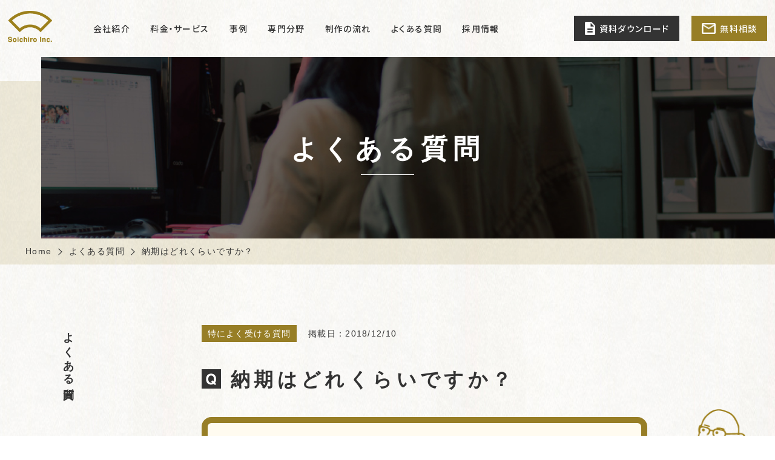

--- FILE ---
content_type: text/html; charset=UTF-8
request_url: https://soichiro.co.jp/faq/faq002/
body_size: 10976
content:
<!doctype html>
<!--[if lt IE 7]><html lang="ja" class="no-js lt-ie9 lt-ie8 lt-ie7"><![endif]-->
<!--[if (IE 7)&!(IEMobile)]><html lang="ja" class="no-js lt-ie9 lt-ie8"><![endif]-->
<!--[if (IE 8)&!(IEMobile)]><html lang="ja" class="no-js lt-ie9"><![endif]-->
<!--[if gt IE 8]><!--><html lang="ja" class="no-js"><!--<![endif]-->
<head>
  <meta charset="utf-8">
  <meta http-equiv="X-UA-Compatible" content="IE=edge">
  <meta name="HandheldFriendly" content="True">
  <meta name="MobileOptimized" content="320">
  <meta name="viewport" content="width=device-width, initial-scale=1 ,viewport-fit=cover"/>
  <meta name="msapplication-TileColor" content="#6bb6ff">
  <meta name="theme-color" content="#6bb6ff">
  <link rel="pingback" href="https://soichiro.co.jp/xmlrpc.php">
  <link rel="shortcut icon" href="https://soichiro.co.jp/wp-content/themes/sango-theme-child/images/common/favicon.ico" />
  <link rel="icon" type="image/vnd.microsoft.icon" href="https://soichiro.co.jp/wp-content/themes/sango-theme-child/images/common/favicon.ico"> 
  <title>  納期はどれくらいですか？ ｜ 東京都のホームページ制作運用の株式会社Soichiro</title>
  <meta name='robots' content='max-image-preview:large' />
<link rel='dns-prefetch' href='//ajax.googleapis.com' />
<link rel='dns-prefetch' href='//fonts.googleapis.com' />
<link rel='dns-prefetch' href='//s.w.org' />
<link rel="alternate" type="application/rss+xml" title="株式会社Soichiro &raquo; フィード" href="https://soichiro.co.jp/feed/" />
<link rel="alternate" type="application/rss+xml" title="株式会社Soichiro &raquo; コメントフィード" href="https://soichiro.co.jp/comments/feed/" />
<script type="text/javascript">
window._wpemojiSettings = {"baseUrl":"https:\/\/s.w.org\/images\/core\/emoji\/14.0.0\/72x72\/","ext":".png","svgUrl":"https:\/\/s.w.org\/images\/core\/emoji\/14.0.0\/svg\/","svgExt":".svg","source":{"concatemoji":"https:\/\/soichiro.co.jp\/wp-includes\/js\/wp-emoji-release.min.js"}};
/*! This file is auto-generated */
!function(e,a,t){var n,r,o,i=a.createElement("canvas"),p=i.getContext&&i.getContext("2d");function s(e,t){var a=String.fromCharCode,e=(p.clearRect(0,0,i.width,i.height),p.fillText(a.apply(this,e),0,0),i.toDataURL());return p.clearRect(0,0,i.width,i.height),p.fillText(a.apply(this,t),0,0),e===i.toDataURL()}function c(e){var t=a.createElement("script");t.src=e,t.defer=t.type="text/javascript",a.getElementsByTagName("head")[0].appendChild(t)}for(o=Array("flag","emoji"),t.supports={everything:!0,everythingExceptFlag:!0},r=0;r<o.length;r++)t.supports[o[r]]=function(e){if(!p||!p.fillText)return!1;switch(p.textBaseline="top",p.font="600 32px Arial",e){case"flag":return s([127987,65039,8205,9895,65039],[127987,65039,8203,9895,65039])?!1:!s([55356,56826,55356,56819],[55356,56826,8203,55356,56819])&&!s([55356,57332,56128,56423,56128,56418,56128,56421,56128,56430,56128,56423,56128,56447],[55356,57332,8203,56128,56423,8203,56128,56418,8203,56128,56421,8203,56128,56430,8203,56128,56423,8203,56128,56447]);case"emoji":return!s([129777,127995,8205,129778,127999],[129777,127995,8203,129778,127999])}return!1}(o[r]),t.supports.everything=t.supports.everything&&t.supports[o[r]],"flag"!==o[r]&&(t.supports.everythingExceptFlag=t.supports.everythingExceptFlag&&t.supports[o[r]]);t.supports.everythingExceptFlag=t.supports.everythingExceptFlag&&!t.supports.flag,t.DOMReady=!1,t.readyCallback=function(){t.DOMReady=!0},t.supports.everything||(n=function(){t.readyCallback()},a.addEventListener?(a.addEventListener("DOMContentLoaded",n,!1),e.addEventListener("load",n,!1)):(e.attachEvent("onload",n),a.attachEvent("onreadystatechange",function(){"complete"===a.readyState&&t.readyCallback()})),(e=t.source||{}).concatemoji?c(e.concatemoji):e.wpemoji&&e.twemoji&&(c(e.twemoji),c(e.wpemoji)))}(window,document,window._wpemojiSettings);
</script>
<style type="text/css">
img.wp-smiley,
img.emoji {
	display: inline !important;
	border: none !important;
	box-shadow: none !important;
	height: 1em !important;
	width: 1em !important;
	margin: 0 0.07em !important;
	vertical-align: -0.1em !important;
	background: none !important;
	padding: 0 !important;
}
</style>
	<link rel='stylesheet' id='wp-block-library-css'  href='https://soichiro.co.jp/wp-includes/css/dist/block-library/style.min.css' type='text/css' media='all' />
<style id='global-styles-inline-css' type='text/css'>
body{--wp--preset--color--black: #000000;--wp--preset--color--cyan-bluish-gray: #abb8c3;--wp--preset--color--white: #ffffff;--wp--preset--color--pale-pink: #f78da7;--wp--preset--color--vivid-red: #cf2e2e;--wp--preset--color--luminous-vivid-orange: #ff6900;--wp--preset--color--luminous-vivid-amber: #fcb900;--wp--preset--color--light-green-cyan: #7bdcb5;--wp--preset--color--vivid-green-cyan: #00d084;--wp--preset--color--pale-cyan-blue: #8ed1fc;--wp--preset--color--vivid-cyan-blue: #0693e3;--wp--preset--color--vivid-purple: #9b51e0;--wp--preset--gradient--vivid-cyan-blue-to-vivid-purple: linear-gradient(135deg,rgba(6,147,227,1) 0%,rgb(155,81,224) 100%);--wp--preset--gradient--light-green-cyan-to-vivid-green-cyan: linear-gradient(135deg,rgb(122,220,180) 0%,rgb(0,208,130) 100%);--wp--preset--gradient--luminous-vivid-amber-to-luminous-vivid-orange: linear-gradient(135deg,rgba(252,185,0,1) 0%,rgba(255,105,0,1) 100%);--wp--preset--gradient--luminous-vivid-orange-to-vivid-red: linear-gradient(135deg,rgba(255,105,0,1) 0%,rgb(207,46,46) 100%);--wp--preset--gradient--very-light-gray-to-cyan-bluish-gray: linear-gradient(135deg,rgb(238,238,238) 0%,rgb(169,184,195) 100%);--wp--preset--gradient--cool-to-warm-spectrum: linear-gradient(135deg,rgb(74,234,220) 0%,rgb(151,120,209) 20%,rgb(207,42,186) 40%,rgb(238,44,130) 60%,rgb(251,105,98) 80%,rgb(254,248,76) 100%);--wp--preset--gradient--blush-light-purple: linear-gradient(135deg,rgb(255,206,236) 0%,rgb(152,150,240) 100%);--wp--preset--gradient--blush-bordeaux: linear-gradient(135deg,rgb(254,205,165) 0%,rgb(254,45,45) 50%,rgb(107,0,62) 100%);--wp--preset--gradient--luminous-dusk: linear-gradient(135deg,rgb(255,203,112) 0%,rgb(199,81,192) 50%,rgb(65,88,208) 100%);--wp--preset--gradient--pale-ocean: linear-gradient(135deg,rgb(255,245,203) 0%,rgb(182,227,212) 50%,rgb(51,167,181) 100%);--wp--preset--gradient--electric-grass: linear-gradient(135deg,rgb(202,248,128) 0%,rgb(113,206,126) 100%);--wp--preset--gradient--midnight: linear-gradient(135deg,rgb(2,3,129) 0%,rgb(40,116,252) 100%);--wp--preset--duotone--dark-grayscale: url('#wp-duotone-dark-grayscale');--wp--preset--duotone--grayscale: url('#wp-duotone-grayscale');--wp--preset--duotone--purple-yellow: url('#wp-duotone-purple-yellow');--wp--preset--duotone--blue-red: url('#wp-duotone-blue-red');--wp--preset--duotone--midnight: url('#wp-duotone-midnight');--wp--preset--duotone--magenta-yellow: url('#wp-duotone-magenta-yellow');--wp--preset--duotone--purple-green: url('#wp-duotone-purple-green');--wp--preset--duotone--blue-orange: url('#wp-duotone-blue-orange');--wp--preset--font-size--small: 13px;--wp--preset--font-size--medium: 20px;--wp--preset--font-size--large: 36px;--wp--preset--font-size--x-large: 42px;}.has-black-color{color: var(--wp--preset--color--black) !important;}.has-cyan-bluish-gray-color{color: var(--wp--preset--color--cyan-bluish-gray) !important;}.has-white-color{color: var(--wp--preset--color--white) !important;}.has-pale-pink-color{color: var(--wp--preset--color--pale-pink) !important;}.has-vivid-red-color{color: var(--wp--preset--color--vivid-red) !important;}.has-luminous-vivid-orange-color{color: var(--wp--preset--color--luminous-vivid-orange) !important;}.has-luminous-vivid-amber-color{color: var(--wp--preset--color--luminous-vivid-amber) !important;}.has-light-green-cyan-color{color: var(--wp--preset--color--light-green-cyan) !important;}.has-vivid-green-cyan-color{color: var(--wp--preset--color--vivid-green-cyan) !important;}.has-pale-cyan-blue-color{color: var(--wp--preset--color--pale-cyan-blue) !important;}.has-vivid-cyan-blue-color{color: var(--wp--preset--color--vivid-cyan-blue) !important;}.has-vivid-purple-color{color: var(--wp--preset--color--vivid-purple) !important;}.has-black-background-color{background-color: var(--wp--preset--color--black) !important;}.has-cyan-bluish-gray-background-color{background-color: var(--wp--preset--color--cyan-bluish-gray) !important;}.has-white-background-color{background-color: var(--wp--preset--color--white) !important;}.has-pale-pink-background-color{background-color: var(--wp--preset--color--pale-pink) !important;}.has-vivid-red-background-color{background-color: var(--wp--preset--color--vivid-red) !important;}.has-luminous-vivid-orange-background-color{background-color: var(--wp--preset--color--luminous-vivid-orange) !important;}.has-luminous-vivid-amber-background-color{background-color: var(--wp--preset--color--luminous-vivid-amber) !important;}.has-light-green-cyan-background-color{background-color: var(--wp--preset--color--light-green-cyan) !important;}.has-vivid-green-cyan-background-color{background-color: var(--wp--preset--color--vivid-green-cyan) !important;}.has-pale-cyan-blue-background-color{background-color: var(--wp--preset--color--pale-cyan-blue) !important;}.has-vivid-cyan-blue-background-color{background-color: var(--wp--preset--color--vivid-cyan-blue) !important;}.has-vivid-purple-background-color{background-color: var(--wp--preset--color--vivid-purple) !important;}.has-black-border-color{border-color: var(--wp--preset--color--black) !important;}.has-cyan-bluish-gray-border-color{border-color: var(--wp--preset--color--cyan-bluish-gray) !important;}.has-white-border-color{border-color: var(--wp--preset--color--white) !important;}.has-pale-pink-border-color{border-color: var(--wp--preset--color--pale-pink) !important;}.has-vivid-red-border-color{border-color: var(--wp--preset--color--vivid-red) !important;}.has-luminous-vivid-orange-border-color{border-color: var(--wp--preset--color--luminous-vivid-orange) !important;}.has-luminous-vivid-amber-border-color{border-color: var(--wp--preset--color--luminous-vivid-amber) !important;}.has-light-green-cyan-border-color{border-color: var(--wp--preset--color--light-green-cyan) !important;}.has-vivid-green-cyan-border-color{border-color: var(--wp--preset--color--vivid-green-cyan) !important;}.has-pale-cyan-blue-border-color{border-color: var(--wp--preset--color--pale-cyan-blue) !important;}.has-vivid-cyan-blue-border-color{border-color: var(--wp--preset--color--vivid-cyan-blue) !important;}.has-vivid-purple-border-color{border-color: var(--wp--preset--color--vivid-purple) !important;}.has-vivid-cyan-blue-to-vivid-purple-gradient-background{background: var(--wp--preset--gradient--vivid-cyan-blue-to-vivid-purple) !important;}.has-light-green-cyan-to-vivid-green-cyan-gradient-background{background: var(--wp--preset--gradient--light-green-cyan-to-vivid-green-cyan) !important;}.has-luminous-vivid-amber-to-luminous-vivid-orange-gradient-background{background: var(--wp--preset--gradient--luminous-vivid-amber-to-luminous-vivid-orange) !important;}.has-luminous-vivid-orange-to-vivid-red-gradient-background{background: var(--wp--preset--gradient--luminous-vivid-orange-to-vivid-red) !important;}.has-very-light-gray-to-cyan-bluish-gray-gradient-background{background: var(--wp--preset--gradient--very-light-gray-to-cyan-bluish-gray) !important;}.has-cool-to-warm-spectrum-gradient-background{background: var(--wp--preset--gradient--cool-to-warm-spectrum) !important;}.has-blush-light-purple-gradient-background{background: var(--wp--preset--gradient--blush-light-purple) !important;}.has-blush-bordeaux-gradient-background{background: var(--wp--preset--gradient--blush-bordeaux) !important;}.has-luminous-dusk-gradient-background{background: var(--wp--preset--gradient--luminous-dusk) !important;}.has-pale-ocean-gradient-background{background: var(--wp--preset--gradient--pale-ocean) !important;}.has-electric-grass-gradient-background{background: var(--wp--preset--gradient--electric-grass) !important;}.has-midnight-gradient-background{background: var(--wp--preset--gradient--midnight) !important;}.has-small-font-size{font-size: var(--wp--preset--font-size--small) !important;}.has-medium-font-size{font-size: var(--wp--preset--font-size--medium) !important;}.has-large-font-size{font-size: var(--wp--preset--font-size--large) !important;}.has-x-large-font-size{font-size: var(--wp--preset--font-size--x-large) !important;}
</style>
<link rel='stylesheet' id='contact-form-7-css'  href='https://soichiro.co.jp/wp-content/plugins/contact-form-7/includes/css/styles.css' type='text/css' media='all' />
<link rel='stylesheet' id='contact-form-7-confirm-css'  href='https://soichiro.co.jp/wp-content/plugins/contact-form-7-add-confirm/includes/css/styles.css' type='text/css' media='all' />
<link rel='stylesheet' id='sng-stylesheet-css'  href='https://soichiro.co.jp/wp-content/themes/sango-theme/style.css?ver15' type='text/css' media='all' />
<link rel='stylesheet' id='sng-option-css'  href='https://soichiro.co.jp/wp-content/themes/sango-theme/entry-option.css?ver15' type='text/css' media='all' />
<link rel='stylesheet' id='child-reset-css'  href='https://soichiro.co.jp/wp-content/themes/sango-theme-child/css/reset.css' type='text/css' media='all' />
<link rel='stylesheet' id='child-animate-css'  href='https://soichiro.co.jp/wp-content/themes/sango-theme-child/css/animate.css' type='text/css' media='all' />
<link rel='stylesheet' id='sng-googlefonts-css'  href='//fonts.googleapis.com/css?family=Quicksand%3A500%2C700' type='text/css' media='all' />
<link rel='stylesheet' id='sng-fontawesome-css'  href='https://soichiro.co.jp/wp-content/themes/sango-theme/library/fontawesome/css/font-awesome.min.css' type='text/css' media='all' />
<link rel='stylesheet' id='ripple-style-css'  href='https://soichiro.co.jp/wp-content/themes/sango-theme/library/ripple/rippler.min.css' type='text/css' media='all' />
<link rel='stylesheet' id='child-common-css'  href='https://soichiro.co.jp/wp-content/themes/sango-theme-child/css/common.css' type='text/css' media='all' />
<link rel='stylesheet' id='child-post-css'  href='https://soichiro.co.jp/wp-content/themes/sango-theme-child/css/post.css' type='text/css' media='all' />
<link rel='stylesheet' id='child-u_post-css'  href='https://soichiro.co.jp/wp-content/themes/sango-theme-child/css/u_post.css' type='text/css' media='all' />
<link rel='stylesheet' id='child-k_common-css'  href='https://soichiro.co.jp/wp-content/themes/sango-theme-child/css/k_common.css' type='text/css' media='all' />
<link rel='stylesheet' id='child-wp2024-css'  href='https://soichiro.co.jp/wp-content/themes/sango-theme-child/css/wp2024.css' type='text/css' media='all' />
<script type='text/javascript' src='https://ajax.googleapis.com/ajax/libs/jquery/2.2.4/jquery.min.js' id='jquery-js'></script>
<script type='text/javascript' src='https://soichiro.co.jp/wp-content/plugins/qa-heatmap-analytics/js/polyfill/object_assign.js' id='qahm-polyfill-object-assign-js'></script>
<script type='text/javascript' id='qahm-behavioral-data-init-js-before'>
var qahm = qahm || {}; let obj = {"ajax_url":"https:\/\/soichiro.co.jp\/wp-admin\/admin-ajax.php","plugin_dir_url":"https:\/\/soichiro.co.jp\/wp-content\/plugins\/qa-heatmap-analytics\/","tracking_hash":"93a18a3a9b5c964e","nonce_init":"a74374ec5d","nonce_behavioral":"d4043550cc","const_debug_level":{"release":0,"staging":1,"debug":2},"const_debug":0,"type":"p","id":447,"km":false,"yi":false,"ym":false}; qahm = Object.assign( qahm, obj );
</script>
<script type='text/javascript' src='https://soichiro.co.jp/wp-content/plugins/qa-heatmap-analytics/js/behavioral-data-init.js' id='qahm-behavioral-data-init-js'></script>
<script type='text/javascript' src='https://soichiro.co.jp/wp-content/plugins/qa-heatmap-analytics/js/common.js' id='qahm-common-js'></script>
<script type='text/javascript' src='https://soichiro.co.jp/wp-content/themes/sango-theme/library/js/modernizr.custom.min.js' id='sng-modernizr-js'></script>
<link rel="https://api.w.org/" href="https://soichiro.co.jp/wp-json/" /><link rel="alternate" type="application/json" href="https://soichiro.co.jp/wp-json/wp/v2/faq/447" /><link rel="EditURI" type="application/rsd+xml" title="RSD" href="https://soichiro.co.jp/xmlrpc.php?rsd" />
<link rel="canonical" href="https://soichiro.co.jp/faq/faq002/" />
<link rel='shortlink' href='https://soichiro.co.jp/?p=447' />
<link rel="alternate" type="application/json+oembed" href="https://soichiro.co.jp/wp-json/oembed/1.0/embed?url=https%3A%2F%2Fsoichiro.co.jp%2Ffaq%2Ffaq002%2F" />
<link rel="alternate" type="text/xml+oembed" href="https://soichiro.co.jp/wp-json/oembed/1.0/embed?url=https%3A%2F%2Fsoichiro.co.jp%2Ffaq%2Ffaq002%2F&#038;format=xml" />
<meta name="description" content="概ね2～3ヶ月程度です...">
<meta property="og:title" content="納期はどれくらいですか？" />
<meta property="og:description" content="概ね2～3ヶ月程度です" />
<meta property="og:type" content="article" />
<meta property="og:url" content="https://soichiro.co.jp/faq/faq002/" />
<meta property="og:image" content="https://soichiro.co.jp/wp-content/uploads/2018/11/ogp01.jpg" />
<meta property="og:site_name" content="株式会社Soichiro" />
<meta name="twitter:card" content="summary_large_image" />
<style type="text/css">
.no-js .native-lazyload-js-fallback {
	display: none;
}
</style>
		<style>
a {color: #333333;}
.main-c {color: #6bb6ff;}
.main-bc {background-color: #6bb6ff;}
.main-bdr,#inner-content .main-bdr {border-color:  #6bb6ff;}
.pastel-bc , #inner-content .pastel-bc {background-color: #c8e4ff;}
.accent-c {color: #ffb36b;}
.accent-bc {background-color: #ffb36b;}
.header,#footer-menu,.drawer__title {background-color: #58a9ef;}
#logo a {color: #FFF;}
.desktop-nav li a , .mobile-nav li a, #footer-menu a ,.copyright, #drawer__open,.drawer__title {color: #FFF;}
.drawer__title .close span, .drawer__title .close span:before {background: #FFF;}
.desktop-nav li:after {background: #FFF;}
.mobile-nav .current-menu-item {border-bottom-color: #FFF;}
.widgettitle {color: #6bb6ff;background-color:#c8e4ff;}
.footer {background-color: #e0e4eb;}
.footer, .footer a, .footer .widget ul li a {color: #3c3c3c;}
#toc_container .toc_title, #footer_menu .raised, .pagination a, .pagination span, #reply-title:before , .entry-content blockquote:before ,.main-c-before li:before ,.main-c-b:before{color: #6bb6ff;}
#searchsubmit, #toc_container .toc_title:before, .cat-name, .pre_tag > span, .pagination .current, #submit ,.withtag_list > span,.main-bc-before li:before {background-color: #6bb6ff;}
#toc_container, h3 ,.li-mainbdr ul,.li-mainbdr ol {border-color: #6bb6ff;}
.search-title .fa-search ,.acc-bc-before li:before {background: #ffb36b;}
.li-accentbdr ul, .li-accentbdr ol {border-color: #ffb36b;}
.pagination a:hover ,.li-pastelbc ul, .li-pastelbc ol {background: #c8e4ff;}
body {font-size: 100%;}
@media only screen and (min-width: 481px) {
body {font-size: 107%;}
}
@media only screen and (min-width: 1030px) {
body {font-size: 107%;}
}
.totop {background: #977e26;}
.header-info a {color: #FFF; background: linear-gradient(95deg,#738bff,#85e3ec);}
.fixed-menu ul {background: #FFF;}
.fixed-menu a {color: #a2a7ab;}
.fixed-menu .current-menu-item a , .fixed-menu ul li a.active {color: #6bb6ff;}
.post-tab {background: #FFF;} .post-tab>div {color: #a7a7a7} .post-tab > div.tab-active{background: linear-gradient(45deg,#bdb9ff,#67b8ff)}
</style>
  <link href="https://fonts.googleapis.com/css2?family=Noto+Sans+JP:wght@500;900&display=swap" rel="stylesheet">
<script src="https://www.googleoptimize.com/optimize.js?id=OPT-WV7LZW3"></script>
<!-- Google Tag Manager -->
<script>(function(w,d,s,l,i){w[l]=w[l]||[];w[l].push({'gtm.start':
new Date().getTime(),event:'gtm.js'});var f=d.getElementsByTagName(s)[0],
j=d.createElement(s),dl=l!='dataLayer'?'&l='+l:'';j.async=true;j.src=
'https://www.googletagmanager.com/gtm.js?id='+i+dl;f.parentNode.insertBefore(j,f);
})(window,document,'script','dataLayer','GTM-TRQSW7H');</script>
<!-- End Google Tag Manager -->
<!-- Global site tag (gtag.js) - Google Analytics -->
<script async src="https://www.googletagmanager.com/gtag/js?id=UA-19005351-2"></script>
<script>
  window.dataLayer = window.dataLayer || [];
  function gtag(){dataLayer.push(arguments);}
  gtag('js', new Date());

  gtag('config', 'UA-19005351-2');
</script>
<!-- Google tag (gtag.js) -->
<script async src="https://www.googletagmanager.com/gtag/js?id=G-83SD235E6V"></script>
<script>
  window.dataLayer = window.dataLayer || [];
  function gtag(){dataLayer.push(arguments);}
  gtag('js', new Date());

  gtag('config', 'G-83SD235E6V');
</script>
<!-- User Heat Tag -->
<script type="text/javascript">
(function(add, cla){window['UserHeatTag']=cla;window[cla]=window[cla]||function(){(window[cla].q=window[cla].q||[]).push(arguments)},window[cla].l=1*new Date();var ul=document.createElement('script');var tag = document.getElementsByTagName('script')[0];ul.async=1;ul.src=add;tag.parentNode.insertBefore(ul,tag);})('//uh.nakanohito.jp/uhj2/uh.js', '_uhtracker');_uhtracker({id:'uh4APuVPr9'});
</script>
<!-- YDN Tag -->
<script async src="https://s.yimg.jp/images/listing/tool/cv/ytag.js"></script>
<script>
window.yjDataLayer = window.yjDataLayer || [];
function ytag() { yjDataLayer.push(arguments); }
</script>
</head>
<body class="faq-template-default single single-faq postid-447" id="l-body" data-tmpdir="https://soichiro.co.jp/wp-content/themes/sango-theme-child/">
  <div id="container">
    <header class="header">
            <div class="inner">
        <div class="logoBox">
                      <p id="logo" class="h1 dfont">
              <a href="https://soichiro.co.jp"><img src="https://soichiro.co.jp/wp-content/uploads/2020/06/logo_amp.png" alt="株式会社Soichiro"></a>
            </p>
          </div>
        <nav class="desktop-nav clearfix"><ul id="menu-head" class="menu"><li id="menu-item-108" class="menu-item menu-item-type-post_type menu-item-object-page menu-item-108"><a href="https://soichiro.co.jp/company/">会社紹介</a></li>
<li id="menu-item-272" class="menu-item menu-item-type-post_type menu-item-object-page menu-item-272"><a href="https://soichiro.co.jp/service/">料金・サービス</a></li>
<li id="menu-item-1704" class="menu-item menu-item-type-custom menu-item-object-custom menu-item-1704"><a href="https://soichiro.co.jp/works/">事例</a></li>
<li id="menu-item-1407" class="menu-item menu-item-type-post_type menu-item-object-page menu-item-1407"><a href="https://soichiro.co.jp/our-field/">専門分野</a></li>
<li id="menu-item-741" class="menu-item menu-item-type-post_type menu-item-object-page menu-item-741"><a href="https://soichiro.co.jp/flow/">制作の流れ</a></li>
<li id="menu-item-2748" class="menu-item menu-item-type-custom menu-item-object-custom menu-item-2748"><a href="https://soichiro.co.jp/faq/">よくある質問</a></li>
<li id="menu-item-3595" class="menu-item menu-item-type-post_type menu-item-object-page menu-item-3595"><a href="https://soichiro.co.jp/career/">採用情報</a></li>
</ul><div class="contactbox"><a href="https://soichiro.co.jp/download/">資料ダウンロード</a><a href="https://soichiro.co.jp/contact/">無料相談</a></div></nav>      </div>
          </header>
    <div id="content" class="faq">
  <div id="mainVisual">
    <div class="block">
      <div class="mainCatch wow fadeIn" data-wow-duration="5s">
        <p>よくある質問</p>
      </div>
      <div class="mainImage">
        <div class="imgBox">
        </div>
      </div>
    </div>
  </div>
  <nav id="breadcrumb"><ul itemscope itemtype="http://schema.org/BreadcrumbList"><li itemprop="itemListElement" itemscope itemtype="http://schema.org/ListItem"><a href="https://soichiro.co.jp" itemprop="item"><span itemprop="name">Home</span></a><meta itemprop="position" content="1" /></li><li itemprop="itemListElement" itemscope itemtype="http://schema.org/ListItem"><a href="https://soichiro.co.jp/faq/" itemprop="item"><span itemprop="name">よくある質問</span></a><meta itemprop="position" content="2" /></li><li itemprop="itemListElement" itemscope itemtype="http://schema.org/ListItem"><span itemprop="name">納期はどれくらいですか？</span><meta itemprop="position" content="3"></li></ul></nav>
  <main id="main" class="inner">
          <div id="mainContents">
        <article>
          <header class="articleHeader">
            <span class="category">
              <a href="https://soichiro.co.jp/faq/#faq_spacial">特によく受ける質問</a>
            </span>
            <div>
              <time class="date">掲載日：2018/12/10</time>
                          </div>
            <h1 id="faq_special">納期はどれくらいですか？</h1>
          </header>
          <div class="answermain">
            <div class="answer">
              <div class="block">
                <p>概ね2～3ヶ月程度です</p>              </div>
            </div>
                          <div class="moreDetail">
                <div class="detailwrap">
                  <div class="moreBlock">
                    <div class="title">もっと詳しく解説</div>
                    <div class="block">
                      <p>サイトの規模にもよりますが概ね2～3ヶ月程度となります。<br>
急ぎの案件、納期が厳しい場合でも、混み具合によってお受けすることが可能な場合もございますので、お気軽にお申し付けください。</p>
<div>関連ページ</div>
<ul>
<li><a href="https://soichiro.co.jp/flow/">制作の流れ</a></li>

</ul>                    </div>
                  </div>
                </div>
              </div>
                      </div>
          <footer class="articleFooter">
            <div class="faqCta">
              <div class="title">「納期はどれくらいですか？」</div>
              <p>について、疑問は解決しましたか？<br>もっと詳しく知りたい方は<br class="brs">お気軽にお問合せください。</p>
<!--[if lte IE 8]>
<script charset="utf-8" type="text/javascript" src="//js.hsforms.net/forms/v2-legacy.js"></script>
<![endif]-->
<script charset="utf-8" type="text/javascript" src="//js.hsforms.net/forms/v2.js"></script>
<script>
  hbspt.forms.create({
	portalId: "5286084",
	formId: "c532c94f-887c-4a2a-aad4-75bea7cff2d2"
});
</script>		
				<div class="phonenumber">
                <a href="tel:0344052838" class="phone">03-4405-2838</a>
                <p class="small">10:00-19:00 日祝休</p>
              </div>
              <!-- div class="linkWrap">
                <a href="https://soichiro.co.jp/contact/" class="linkBlackMail">お問合せ・お見積り</a>
              </div -->
            </div>
            <div class="linkWrap">
              <a href="https://soichiro.co.jp/faq/" class="linkTheme">よくある質問トップ</a>
            </div>

            <div id="category-nav">
                              <ul>
                  <li>
                    <a href="https://soichiro.co.jp/faq/">
                      <span>よくある質問トップ</span>
                    </a>
                  </li>
                                      <li>
                      <a href="https://soichiro.co.jp/faq/#%e5%9f%ba%e7%a4%8e%e7%9f%a5%e8%ad%98">
                        <span>基礎知識</span>
                      </a>
                    </li>
                                      <li>
                      <a href="https://soichiro.co.jp/faq/#faq_spacial">
                        <span>特によく受ける質問</span>
                      </a>
                    </li>
                                      <li>
                      <a href="https://soichiro.co.jp/faq/#faq_price">
                        <span>料金について</span>
                      </a>
                    </li>
                                  </ul>
            </div>
          </footer>
        </article>
      </div>
              <div id="sidebarFaq">
  <div class="catTitle"><span>よくある質問</span></div>
      <ul>
      <li>
        <a href="https://soichiro.co.jp/faq/">
          <span>よくある質問トップ</span>
        </a>
      </li>
              <li>
          <a href="https://soichiro.co.jp/faq/#%e5%9f%ba%e7%a4%8e%e7%9f%a5%e8%ad%98">
            <span>基礎知識</span>
          </a>
        </li>
              <li>
          <a href="https://soichiro.co.jp/faq/#faq_spacial">
            <span>特によく受ける質問</span>
          </a>
        </li>
              <li>
          <a href="https://soichiro.co.jp/faq/#faq_price">
            <span>料金について</span>
          </a>
        </li>
          </ul>
</div>  </main>
</div>
    <footer class="footerSoichiro">
              <div id="contact">
          <div class="secTitle"><img src="https://soichiro.co.jp/wp-content/themes/sango-theme-child/images/top/title_contact.png" alt="お問い合わせ"></div>
          <div class="inner">
            <div class="intro">
              <div class="introBox">
                <div class="introTitle">お問合せ</div>
                <p class="introP">
                  ホームページに関する<br class="brs">どんな些細なことでもお問合せください。
                </p>
              </div>
            </div>
            <div class="linkWrap">
              <a href="https://soichiro.co.jp/contact/" class="linkBlackMail">お問合せ・お見積り</a>
              <a href="https://soichiro.co.jp/download/" class="linkBlackData">資料ダウンロード</a>
            </div>
            <div class="phonenumber">
              <p class="introP large">お電話でのお問合せはこちら</p>
              <a href="tel:0344052838" class="phone">03-4405-2838</a>
              <p class="introP small">10:00-19:00 土日祝休</p>
            </div>
          </div>
        </div>

        <nav class="footerNav">
          <ul>
            <li><a href="https://soichiro.co.jp/">トップページ</a></li>
            <li><a href="https://soichiro.co.jp/works/">事例</a></li>			  
            <li><a href="https://soichiro.co.jp/service/">料金・サービス</a></li>
            <li><a href="https://soichiro.co.jp/our-field/">専門分野</a></li>            
            <li><a href="https://soichiro.co.jp/flow/">制作の流れ</a></li>
            <li><a href="https://soichiro.co.jp/faq/">よくある質問</a></li>   	  
            <li><a href="https://soichiro.co.jp/company/">会社紹介</a></li>
            <li><a href="https://soichiro.co.jp/career/">採用情報</a></li>
          </ul>
        </nav>

        <div class="sitemap">
          <div class="inner">
            <div class="footer-links cf"><ul id="menu-foot" class="nav footer-nav cf"><li id="menu-item-1705" class="menu-item menu-item-type-custom menu-item-object-custom menu-item-1705"><a href="https://soichiro.co.jp/works/">事例</a></li>
<li id="menu-item-273" class="menu-item menu-item-type-post_type menu-item-object-page menu-item-has-children menu-item-273"><a href="https://soichiro.co.jp/service/">料金・サービス</a>
<ul class="sub-menu">
	<li id="menu-item-740" class="menu-item menu-item-type-post_type menu-item-object-page menu-item-740"><a href="https://soichiro.co.jp/flow/">制作の流れ</a></li>
	<li id="menu-item-1864" class="menu-item menu-item-type-post_type menu-item-object-page menu-item-1864"><a href="https://soichiro.co.jp/it-hojo/">IT導入補助金について</a></li>
	<li id="menu-item-4466" class="menu-item menu-item-type-post_type menu-item-object-page menu-item-4466"><a href="https://soichiro.co.jp/smec-introduction/">中小企業診断士のご案内</a></li>
</ul>
</li>
<li id="menu-item-1398" class="menu-item menu-item-type-post_type menu-item-object-page menu-item-has-children menu-item-1398"><a href="https://soichiro.co.jp/our-field/">専門分野</a>
<ul class="sub-menu">
	<li id="menu-item-1399" class="menu-item menu-item-type-post_type menu-item-object-page menu-item-has-children menu-item-1399"><a href="https://soichiro.co.jp/our-field/web-marketing-strategy/">Webマーケティング戦略</a>
	<ul class="sub-menu">
		<li id="menu-item-1400" class="menu-item menu-item-type-post_type menu-item-object-page menu-item-1400"><a href="https://soichiro.co.jp/our-field/web-marketing-strategy/hearing/">ヒアリング</a></li>
		<li id="menu-item-1401" class="menu-item menu-item-type-post_type menu-item-object-page menu-item-1401"><a href="https://soichiro.co.jp/our-field/web-marketing-strategy/market-research/">市場・業界の調査</a></li>
		<li id="menu-item-1402" class="menu-item menu-item-type-post_type menu-item-object-page menu-item-1402"><a href="https://soichiro.co.jp/our-field/web-marketing-strategy/persona/">ターゲットの決定</a></li>
		<li id="menu-item-1403" class="menu-item menu-item-type-post_type menu-item-object-page menu-item-1403"><a href="https://soichiro.co.jp/our-field/web-marketing-strategy/competition-investigation/">競合調査</a></li>
		<li id="menu-item-1404" class="menu-item menu-item-type-post_type menu-item-object-page menu-item-1404"><a href="https://soichiro.co.jp/our-field/web-marketing-strategy/differentiation/">自社の強みと競合との差別化作り</a></li>
	</ul>
</li>
	<li id="menu-item-1405" class="menu-item menu-item-type-post_type menu-item-object-page menu-item-1405"><a href="https://soichiro.co.jp/our-field/planning/">顧客シナリオの策定</a></li>
	<li id="menu-item-1406" class="menu-item menu-item-type-post_type menu-item-object-page menu-item-1406"><a href="https://soichiro.co.jp/our-field/seo/">SEO対策</a></li>
	<li id="menu-item-9351" class="menu-item menu-item-type-post_type menu-item-object-page menu-item-9351"><a href="https://soichiro.co.jp/accessibility-statement/">Webアクセシビリティ方針</a></li>
</ul>
</li>
<li id="menu-item-1073" class="menu-item menu-item-type-custom menu-item-object-custom menu-item-has-children menu-item-1073"><a href="https://soichiro.co.jp/faq/">よくある質問</a>
<ul class="sub-menu">
	<li id="menu-item-1074" class="menu-item menu-item-type-custom menu-item-object-custom menu-item-1074"><a href="https://soichiro.co.jp/faq/#faq_spacial">特によく受ける質問</a></li>
</ul>
</li>
<li id="menu-item-184" class="menu-item menu-item-type-post_type menu-item-object-page menu-item-has-children menu-item-184"><a href="https://soichiro.co.jp/company/">会社紹介</a>
<ul class="sub-menu">
	<li id="menu-item-191" class="menu-item menu-item-type-post_type menu-item-object-page menu-item-191"><a href="https://soichiro.co.jp/company/philosophy/">経営理念</a></li>
	<li id="menu-item-190" class="menu-item menu-item-type-post_type menu-item-object-page menu-item-190"><a href="https://soichiro.co.jp/company/value/">私たちのバリュー</a></li>
	<li id="menu-item-189" class="menu-item menu-item-type-post_type menu-item-object-page menu-item-189"><a href="https://soichiro.co.jp/company/about/">会社概要</a></li>
	<li id="menu-item-188" class="menu-item menu-item-type-post_type menu-item-object-page menu-item-188"><a href="https://soichiro.co.jp/company/history/">沿革</a></li>
	<li id="menu-item-187" class="menu-item menu-item-type-post_type menu-item-object-page menu-item-187"><a href="https://soichiro.co.jp/company/ogzkhiro/">代表プロフィール</a></li>
	<li id="menu-item-185" class="menu-item menu-item-type-post_type menu-item-object-page menu-item-185"><a href="https://soichiro.co.jp/company/plan-of-action/">一般事業主行動計画</a></li>
	<li id="menu-item-186" class="menu-item menu-item-type-post_type menu-item-object-page menu-item-186"><a href="https://soichiro.co.jp/company/access/">地図・アクセス</a></li>
</ul>
</li>
<li id="menu-item-192" class="menu-item menu-item-type-post_type menu-item-object-page menu-item-has-children menu-item-192"><a href="https://soichiro.co.jp/career/">採用情報</a>
<ul class="sub-menu">
	<li id="menu-item-2583" class="menu-item menu-item-type-post_type menu-item-object-page menu-item-2583"><a href="https://soichiro.co.jp/career/recruit/">2024新卒正社員</a></li>
	<li id="menu-item-9847" class="menu-item menu-item-type-post_type menu-item-object-page menu-item-9847"><a href="https://soichiro.co.jp/career/office-worker/">事務業務</a></li>
	<li id="menu-item-2295" class="menu-item menu-item-type-post_type menu-item-object-page menu-item-2295"><a href="https://soichiro.co.jp/career/intern/">学生インターン</a></li>
	<li id="menu-item-195" class="menu-item menu-item-type-post_type menu-item-object-page menu-item-195"><a href="https://soichiro.co.jp/career/writer/">編集者（ライター）</a></li>
	<li id="menu-item-193" class="menu-item menu-item-type-post_type menu-item-object-page menu-item-193"><a href="https://soichiro.co.jp/career/corder/">コーダー</a></li>
	<li id="menu-item-194" class="menu-item menu-item-type-post_type menu-item-object-page menu-item-194"><a href="https://soichiro.co.jp/career/designer/">Webデザイナー</a></li>
	<li id="menu-item-1139" class="menu-item menu-item-type-post_type menu-item-object-page menu-item-1139"><a href="https://soichiro.co.jp/career/entry/">採用応募フォーム</a></li>
</ul>
</li>
<li id="menu-item-2144" class="menu-item menu-item-type-post_type menu-item-object-page menu-item-has-children menu-item-2144"><a href="https://soichiro.co.jp/download/">ダウンロード資料</a>
<ul class="sub-menu">
	<li id="menu-item-2146" class="menu-item menu-item-type-post_type menu-item-object-page menu-item-2146"><a href="https://soichiro.co.jp/download/soichiro-pdf/">会社案内</a></li>
	<li id="menu-item-2145" class="menu-item menu-item-type-post_type menu-item-object-page menu-item-2145"><a href="https://soichiro.co.jp/download/manual-cases/">事例紹介ページの手順書</a></li>
	<li id="menu-item-2147" class="menu-item menu-item-type-post_type menu-item-object-page menu-item-2147"><a href="https://soichiro.co.jp/download/download-hellowork-advertisement-for-help/">求人票の書き方</a></li>
</ul>
</li>
<li id="menu-item-302" class="menu-item menu-item-type-post_type menu-item-object-page menu-item-has-children menu-item-302"><a href="https://soichiro.co.jp/contact/">お問合せ・お見積</a>
<ul class="sub-menu">
	<li id="menu-item-9324" class="menu-item menu-item-type-post_type menu-item-object-page menu-item-9324"><a href="https://soichiro.co.jp/privacy_policy/">プライバシーポリシー</a></li>
</ul>
</li>
</ul></div>          </div>
        </div>
      
      <div class="copyBox">
        <div class="inner">
          <div class="logo">
            <a href="https://soichiro.co.jp/">
              <img src="https://soichiro.co.jp/wp-content/themes/sango-theme-child/images/common/logo_foot.svg" alt="株式会社Soichiro">
            </a>
            <div class="address">〒131-0033 東京都墨田区向島3丁目35-9 Dコネクト向島5F</div>
          </div>
          <div class="copy">Copyright <span>Soichiro inc.</span> All Rights Reserved. </div>
        </div>
      </div>
    </footer>

  </div>
    <link rel="stylesheet" href="https://unpkg.com/scroll-hint@1.1.10/css/scroll-hint.css">
<script src="https://unpkg.com/scroll-hint@1.1.10/js/scroll-hint.js"></script>

<script>
    window.addEventListener('DOMContentLoaded', function(){
        new ScrollHint('.js-scrollable', {
        remainingTime: 3000,
      i18n: {
        scrollable: 'スクロールできます'
      }
});
    });
</script><script type="text/javascript">
( function() {
	var nativeLazyloadInitialize = function() {
		var lazyElements, script;
		if ( 'loading' in HTMLImageElement.prototype ) {
			lazyElements = [].slice.call( document.querySelectorAll( '.native-lazyload-js-fallback' ) );
			lazyElements.forEach( function( element ) {
				if ( ! element.dataset.src ) {
					return;
				}
				element.src = element.dataset.src;
				delete element.dataset.src;
				if ( element.dataset.srcset ) {
					element.srcset = element.dataset.srcset;
					delete element.dataset.srcset;
				}
				if ( element.dataset.sizes ) {
					element.sizes = element.dataset.sizes;
					delete element.dataset.sizes;
				}
				element.classList.remove( 'native-lazyload-js-fallback' );
			} );
		} else if ( ! document.querySelector( 'script#native-lazyload-fallback' ) ) {
			script = document.createElement( 'script' );
			script.id = 'native-lazyload-fallback';
			script.type = 'text/javascript';
			script.src = 'https://soichiro.co.jp/wp-content/plugins/native-lazyload/assets/js/lazyload.js';
			script.defer = true;
			document.body.appendChild( script );
		}
	};
	if ( document.readyState === 'complete' || document.readyState === 'interactive' ) {
		nativeLazyloadInitialize();
	} else {
		window.addEventListener( 'DOMContentLoaded', nativeLazyloadInitialize );
	}
}() );
</script>
		<script type='text/javascript' src='https://soichiro.co.jp/wp-content/plugins/contact-form-7/includes/swv/js/index.js' id='swv-js'></script>
<script type='text/javascript' id='contact-form-7-js-extra'>
/* <![CDATA[ */
var wpcf7 = {"api":{"root":"https:\/\/soichiro.co.jp\/wp-json\/","namespace":"contact-form-7\/v1"}};
/* ]]> */
</script>
<script type='text/javascript' src='https://soichiro.co.jp/wp-content/plugins/contact-form-7/includes/js/index.js' id='contact-form-7-js'></script>
<script type='text/javascript' src='https://soichiro.co.jp/wp-includes/js/jquery/jquery.form.min.js' id='jquery-form-js'></script>
<script type='text/javascript' src='https://soichiro.co.jp/wp-content/plugins/contact-form-7-add-confirm/includes/js/scripts.js' id='contact-form-7-confirm-js'></script>
<script type='text/javascript' src='https://soichiro.co.jp/wp-content/plugins/qa-heatmap-analytics/js/behavioral-data-record.js' id='qahm-behavioral-data-record-js'></script>
<script type='text/javascript' src='https://soichiro.co.jp/wp-content/themes/sango-theme/library/ripple/jquery.rippler.js' id='ripple-js-js'></script>
<script type='text/javascript' src='https://soichiro.co.jp/wp-content/themes/sango-theme-child/js/common.js' id='commonjs-js'></script>
<script type='text/javascript' src='https://soichiro.co.jp/wp-content/themes/sango-theme-child/js/wow.js' id='wowjs-js'></script>
<script>
$(document).ready(function() {
      $(window).scroll(function() {
        if ($(this).scrollTop() > 700) {
          $('.totop').fadeIn(300);
        } else {
          $('.totop').fadeOut(300);
        }
      });
      $('.totop').click(function(event) {
        event.preventDefault();
        $('html, body').animate({scrollTop: 0}, 300);
      })
    });
</script>    <a href="#" class="totop" rel="nofollow"><i class="fa fa-chevron-up"></i></a>
  <script async defer src="https://maps.googleapis.com/maps/api/js?key=AIzaSyC6y3R8uMeuhC7G3tdNIat7ydi0ev19i2U&callback=initMap"></script>
  
<!-- Start of HubSpot Embed Code -->
<script type="text/javascript" id="hs-script-loader" async defer src="//js.hs-scripts.com/5286084.js"></script>
<!-- End of HubSpot Embed Code -->
<script async>
ytag({
  "type":"yjad_retargeting",
  "config":{
    "yahoo_retargeting_id": "2HPW34M2X9",
    "yahoo_retargeting_label": "",
    "yahoo_retargeting_page_type": "",
    "yahoo_retargeting_items":[
      {item_id: 'i1', category_id: '', price: '', quantity: ''},
      {item_id: 'i2', category_id: '', price: '', quantity: ''},
      {item_id: 'i3', category_id: '', price: '', quantity: ''}
    ]
  }
});
</script>

</body>
</html>


--- FILE ---
content_type: text/css
request_url: https://soichiro.co.jp/wp-content/themes/sango-theme-child/css/common.css
body_size: 3663
content:
@charset "UTF-8";
/* CSS Document */
html {
  font-family: "游ゴシック", "游ゴシック", "游ゴシック体", "Yu Gothic", "YuGothic", "メイリオ", sans-serif;
  -webkit-text-size-adjust: 100%;
  -ms-text-size-adjust: 100%;
  font-size: 100% !important;
}
@media (min-width: 769px) and (max-width: 1340px) {
  html {
    font-size: 1.25vw !important;
  }
}
@media (max-width: 767px) {
  html {
    font-size: 3.6vw !important;
  }
}

body {
  background: url(../images/common/bk.jpg) repeat center center;
  font-size: 100% !important;
  font-family: "游ゴシック", "游ゴシック", "游ゴシック体", "Yu Gothic", "YuGothic", "メイリオ", sans-serif;
  font-weight: 500;
  right: 0 !important;
  color: #333333;
}
@media (max-width: 1339px) {
  body {
    min-width: auto;
  }
}

a {
  text-decoration-skip-ink: none;
  color: inherit;
  transition: all ease 0.2s;
}
a:hover {
  text-decoration: none;
  opacity: 0.8;
}

@media (max-width: 767px) {
  .spNone {
    display: none !important;
  }
}

@media (min-width: 769px) and (max-width: 1340px) {
  .tbNone {
    display: none !important;
  }
}

@media (min-width: 768px) {
  .pcNone {
    display: none !important;
  }
}

.switch {
  visibility: hidden;
}

/* レイアウト関連 */
.inner, .inner960, .inner800, .inner600, .inner1190 {
  box-sizing: border-box;
  width: 92%;
  margin-right: auto;
  margin-left: auto;
}
@media (min-width: 769px) and (max-width: 1340px) {
  .inner, .inner960, .inner800, .inner600 {
    width: 98%;
  }
}

.inner {
  max-width: 1280px;
}

.inner960 {
  max-width: 960px;
}

.inner800 {
  max-width: 800px;
}

.inner600 {
  max-width: 600px;
}

.inner1190 {
  max-width: 1190px;
}
@media (max-width: 767px) {
  .inner600 {
    padding-right: 0;
    padding-left: 0;
  }
}

@media (min-width: 768px) {
  .brs {
    display: none;
  }
}

@media (max-width: 767px) {
  .brp {
    display: none;
  }
}

/* リンク関連 */
a.linkTheme, a.linkWhite {
  display: -ms-flexbox;
  /* prefix -> -webkit- */
  display: -webkit-flex;
  -webkit-justify-content: center;
  -webkit-align-items: center;
  /* no prefix */
  display: flex;
  justify-content: center;
  align-items: center;
  box-sizing: border-box;
  font-weight: bold;
  font-size: 1.25em;
  width: 20em;
  height: 4em;
  border-radius: 5px;
  margin-right: auto;
  margin-left: auto;
}
a.linkTheme:hover, a.linkWhite:hover {
  transition: all ease 0.2s;
}
@media (max-width: 767px) {
  a.linkTheme, a.linkWhite {
    width: 100%;
    height: 16vw;
  }
}
a.linkTheme {
  color: #977e26;
  border: #977e26 1px solid;
}
a.linkTheme:hover {
  opacity: 0.8;
  color: white;
  background: #977e26;
}
a.linkTheme.blank:after {
  content: "";
  display: inline-block;
  background: url(../images/common/icon_blank.png) no-repeat center center;
  background-size: 100%;
  width: 0.8em;
  height: 0.8em;
  margin-right: 0.3em;
  margin-left: 0.3em;
}
a.linkTheme.blank:hover:after {
  background-image: url(../images/common/icon_blank_hover.png) 
}
a.linkTheme.pdf:after {
  content: "";
  display: inline-block;
  background: url(../images/common/icon_pdf.png) no-repeat center center;
  background-size: 100%;
  width: 1.325em;
  height: 1.55em;
  margin-right: 0.3em;
  margin-left: 0.3em;
}
a.linkTheme.pdf:hover:after {
  background-image: url(../images/common/icon_pdf_hover.png);
}
a.linkWhite {
  color: white;
  border: white 1px solid;
}
a.linkWhite:hover {
  opacity: 1;
  color: #977e26;
  background: white;
}
a.linkBlackMail, a.linkBlackData {
  display: -ms-flexbox;
  /* prefix -> -webkit- */
  display: -webkit-flex;
  -webkit-justify-content: center;
  -webkit-align-items: center;
  /* no prefix */
  display: flex;
  justify-content: center;
  align-items: center;
  box-sizing: border-box;
  letter-spacing: 0.2em;
  font-weight: bold;
  font-size: 1.375em;
  width: 18.18em;
  height: 4.54em;
  color: white;
  background: black;
  border-radius: 5px;
}
a.linkBlackMail:hover, a.linkBlackData:hover {
  color: white;
  background: #977e26;
  opacity: 0.8;
  transition: all ease 0.2s;
}
a.linkBlackMail:before, a.linkBlackData:before {
  content: "";
  width: 1.68em;
  height: 1.68em;
  margin-right: 1em;
}
@media (max-width: 767px) {
  a.linkBlackMail, a.linkBlackData {
    letter-spacing: 0.1em;
    font-size: 1.15em;
    width: 100%;
    height: 16vw;
  }
  a.linkBlackMail:before, a.linkBlackData:before {
    width: 1.4em;
    height: 1.4em;
  }
}
a.linkBlackMail:before {
  background: url(../images/common/icon_mail.svg) no-repeat left center;
}
a.linkBlackData:before {
  background: url(../images/common/icon_data.svg) no-repeat left center;
}
a.linkBlack {
  display: -ms-flexbox;
  /* prefix -> -webkit- */
  display: -webkit-flex;
  -webkit-justify-content: center;
  -webkit-align-items: center;
  /* no prefix */
  display: flex;
  justify-content: center;
  align-items: center;
  box-sizing: border-box;
  letter-spacing: 0.2em;
  font-weight: bold;
  font-size: 1.375em;
  width: 18.18em;
  height: 4.54em;
  color: white;
  background: black;
  border-radius: 5px;
}
a.linkBlack:hover {
  color: white;
  background: #977e26;
  opacity: 0.8;
  transition: all ease 0.2s;
}
@media (max-width: 767px) {
  a.linkBlack {
    letter-spacing: 0.1em;
    font-size: 1.15em;
    width: 100%;
    height: 16vw;
  }
}

a.linkBlue {
  font-weight: bold;
  text-decoration: underline;
  color: #288fff;
}
a.linkBlue:hover, a.linkBlue:focus {
  color: #2890ff;
  transition: 0;
  text-decoration: none;
  opacity: 1;
}
a.linkBlue:visited {
  color: #9100aa;
}
a.linkBlue.blank:after {
  content: "";
  display: inline-block;
  background: url(../images/common/icon_blank.svg) no-repeat center center;
  background-size: 100%;
  width: 0.8em;
  height: 0.8em;
  margin-right: 0.3em;
  margin-left: 0.3em;
}

input[type="submit"], input[type="button"], button {
  display: -ms-flexbox;
  /* prefix -> -webkit- */
  display: -webkit-flex;
  -webkit-justify-content: center;
  -webkit-align-items: center;
  /* no prefix */
  display: flex;
  justify-content: center;
  align-items: center;
  box-sizing: border-box;
  letter-spacing: 0.2em;
  font-weight: bold;
  font-size: 1.375em;
  width: 18.18em;
  height: 4.54em;
  color: white;
  background: black;
  border-radius: 5px;
  border: 0;
  margin-right: auto;
  margin-left: auto;
}
input[type="submit"]:hover, input[type="button"]:hover, button:hover {
  color: white;
  background: #977e26;
  opacity: 0.8;
  transition: all ease 0.2s;
}
@media (max-width: 767px) {
  input[type="submit"], input[type="button"], button {
    letter-spacing: 0.1em;
    font-size: 1.15em;
    width: 100%;
    height: 16vw;
  }
}

.linkWrap {
  width: 100%;
}

.underYellow {
  background: linear-gradient(transparent 70%, #fff133 30%);
}

img.left {
  max-width: 19.44em;
  padding-right: 1em;
  padding-bottom: 0.5em;
}
@media (max-width: 767px) {
  img.left {
    max-width: 100%;
    padding-right: 0;
    padding-bottom: 1em;
  }
}
img.right {
  max-width: 19.44em;
  padding-left: 1em;
  padding-bottom: 0.5em;
}
@media (max-width: 767px) {
  img.right {
    max-width: 100%;
    padding-left: 0;
    padding-bottom: 1em;
  }
}

p.right {
  text-align: right;
}
p.center {
  text-align: center;
}

.bold {
  font-weight: bold;
}

header.header {
  font-family: "Noto Sans JP", "sans-serif";
  padding-top: 1em;
  padding-bottom: 1em;
}
@media (max-width: 767px) {
  header.header {
    padding-top: 5.3vw;
    padding-bottom: 5.3vw;
  }
}
header.header.header, header.header #footer-menu, header.header .drawer__title {
  box-shadow: none;
  background-color: transparent;
}
header.header #drawer__close-cover {
  background: none;
}
header.header #drawer #drawer__open {
  right: 5.3vw;
  left: auto;
}
header.header .drawer__title .close span, header.header .drawer__title .close span:before {
  background: white;
}
header.header .drawer__title {
  padding: 0;
}
header.header #drawer__open {
  color: black;
}
header.header #drawer__open {
  position: absolute;
  width: 5.7vw;
  height: 5.7vw;
  display: block;
  content: "";
  cursor: pointer;
  top: calc(5.3vw + 2vw);
  left: auto;
}
header.header .close {
  width: 5.7vw;
  top: 5.3vw;
  right: 5.3vw;
}
header.header #drawer__content {
  background: none;
  max-width: 100%;
  width: 100%;
  top: 0;
  -webkit-transform: translateX(-105%);
  transform: translateX(105%);
  padding-bottom: 0;
}
header.header #drawer__input:checked ~ #drawer__close-cover {
  opacity: 0.9;
}
header.header .widget {
  height: 100%;
  font-size: 1.38em;
  background: rgba(0, 0, 0, 0.8);
  margin: 0;
}
header.header .widget .custom-html-widget {
  padding-right: 5.33vw;
  padding-left: 5.33vw;
}
header.header .widget ul {
  padding-top: 2em;
}
header.header .widget ul li {
  text-align: center;
  font-weight: 500;
}
header.header .widget ul a {
  color: white;
  padding: 0.5em;
}
header.header .inner {
  display: -ms-flexbox;
  /* prefix -> -webkit- */
  display: -webkit-flex;
  -webkit-justify-content: space-between;
  -webkit-align-items: center;
  /* no prefix */
  display: flex;
  justify-content: space-between;
  align-items: center;
}
header.header .logoBox {
  display: -ms-flexbox;
  /* prefix -> -webkit- */
  display: -webkit-flex;
  -webkit-align-items: center;
  /* no prefix */
  display: flex;
  align-items: center;
}
@media (max-width: 767px) {
  header.header .logoBox {
    align-items: flex-start;
    width: 90%;
  }
}
header.header .logoBox #logo {
  display: inline-block;
  height: auto;
  font-size: 1em;
  padding: 0;
}
header.header .logoBox #logo img {
  height: 3.4375em;
  padding: 0;
}
@media (max-width: 767px) {
  header.header .logoBox #logo {
    width: 12vw;
    height: 7.33vw;
  }
  header.header .logoBox #logo img {
    width: 100%;
    height: auto;
  }
}
header.header .logoBox .description {
  font-size: 0.875em;
  line-height: 1.71;
  padding-left: 2em;
}
@media (max-width: 767px) {
  header.header .logoBox .description {
    font-size: 0.8em;
    padding-left: 1em;
  }
}
header.header .menuBox li {
  font-weight: bold;
  letter-spacing: 0.3em;
  padding-left: 2em;
}
header.header .desktop-nav {
  display: -ms-flexbox;
  /* prefix -> -webkit- */
  display: -webkit-flex;
  -webkit-align-items: center;
  /* no prefix */
  display: flex;
  align-items: center;
}
header.header .desktop-nav ul {
  margin-right: 6.5em;
}
header.header .desktop-nav ul li a {
  font-weight: 500;
  color: inherit;
  height: auto;
  font-size: 0.875em;
  padding: 0;
  padding-left: 2em;
}
header.header .desktop-nav ul li:after {
  background: none;
}
@media (max-width: 766px) {
  header.header .desktop-nav {
    display: none;
  }
}
header.header .contactbox, header.header .contactbox_sp {
  display: -ms-flexbox;
  /* prefix -> -webkit- */
  display: -webkit-flex;
  /* no prefix */
  display: flex;
  font-weight: 500;
}
header.header .contactbox a, header.header .contactbox_sp a {
  box-sizing: border-box;
  display: -ms-flexbox;
  /* prefix -> -webkit- */
  display: -webkit-flex;
  -webkit-align-items: center;
  /* no prefix */
  display: flex;
  align-items: center;
  height: 3em;
  color: white;
  padding-right: 1.2em;
  padding-left: 1.2em;
}
header.header .contactbox a:before, header.header .contactbox_sp a:before {
  content: "";
  display: inline-block;
  margin-right: 0.5em;
}
header.header .contactbox a:first-of-type:before, header.header .contactbox_sp a:first-of-type:before {
  width: 1.28em;
  height: 1.64em;
  background: url(../images/common/shiryo.png) no-repeat center center/contain;
}
header.header .contactbox a:last-of-type, header.header .contactbox_sp a:last-of-type {
  background-color: #977e26;
}
header.header .contactbox a:last-of-type:before, header.header .contactbox_sp a:last-of-type:before {
  width: 1.71em;
  height: 1.35em;
  background: url(../images/common/mail.png) no-repeat center center/contain;
}
header.header .contactbox a {
  font-size: 0.875em;
  margin-left: 1.4em;
}
header.header .contactbox a:first-of-type {
  background-color: #333333;
}
header.header .contactbox_sp {
  justify-content: space-between;
  margin-top: 1.5em;
}
header.header .contactbox_sp a {
  font-size: 0.8em;
}
header.header .contactbox_sp a:first-of-type {
  border: 1px solid white;
}
header.header .contactbox_sp a:first-of-type:before {
  width: 1.28em;
  height: 1.64em;
  background: url(../images/common/shiryo.png) no-repeat center center/contain;
}
header.header .contactbox_sp a:last-of-type {
  background-color: #977e26;
}
header.header .contactbox_sp a:last-of-type:before {
  width: 1.71em;
  height: 1.35em;
  background: url(../images/common/mail.png) no-repeat center center/contain;
}

header.header.headerBlog {
  padding-top: 0;
  padding-bottom: 0;
}
header.header.headerBlog #logo {
  font-size: 1em;
  height: 78px;
  margin: 0;
  padding: 0;
}
header.header.headerBlog #logo img {
  height: 78px;
  padding: 0;
}
@media (max-width: 767px) {
  header.header.headerBlog #logo {
    height: 10.4vw;
  }
  header.header.headerBlog #logo img {
    height: 10.4vw;
  }
  header.header.headerBlog #logo a {
    margin-bottom: 0;
  }
}
header.header.headerBlog .logoBoxBlog {
  text-align: center;
  padding-top: 2em;
}
@media (max-width: 767px) {
  header.header.headerBlog .logoBoxBlog {
    padding-top: 1em;
  }
}
header.header.headerBlog .logoBoxBlog .description {
  font-size: 0.875em;
  line-height: 1.7;
  padding-top: 1em;
  padding-bottom: 2em;
}
@media (max-width: 767px) {
  header.header.headerBlog .logoBoxBlog .description {
    padding-bottom: 1em;
  }
}

/* フッター部分 */
footer.footerSoichiro #contact {
  text-align: center;
  background: rgba(151, 126, 38, 0.15);
  padding-top: 2.8em;
  padding-bottom: 6.25em;
}
@media (max-width: 767px) {
  footer.footerSoichiro #contact {
    padding-top: 6vw;
    padding-bottom: 5.3vw;
  }
}
footer.footerSoichiro #contact .secTitle {
  width: 31.43em;
  margin-right: auto;
  margin-left: auto;
}
@media (max-width: 799px) {
  footer.footerSoichiro #contact .secTitle {
    width: 67vw;
  }
}
footer.footerSoichiro #contact .secTitle img {
  margin-bottom: 0;
}
footer.footerSoichiro #contact .introTitle {
  line-height: 1.625;
  font-weight: bold;
  font-size: 2em;
  letter-spacing: 0.2em;
  padding-top: 1.4em;
  padding-bottom: 0.5em;
}
@media (max-width: 767px) {
  footer.footerSoichiro #contact .introTitle {
    line-height: 1.8;
    font-size: 1.15em;
    letter-spacing: 0.1em;
    padding-top: 6vw;
    padding-bottom: 1em;
  }
}
footer.footerSoichiro #contact .introP {
  font-size: 1.125em;
  line-height: 2.875;
  letter-spacing: 0.1em;
}
@media (max-width: 767px) {
  footer.footerSoichiro #contact .introP {
    line-height: 2.15;
    letter-spacing: 0.1em;
  }
}
footer.footerSoichiro #contact .linkWrap {
  display: -ms-flexbox;
  /* prefix -> -webkit- */
  display: -webkit-flex;
  -webkit-justify-content: center;
  /* no prefix */
  display: flex;
  justify-content: center;
  margin-top: 2em;
  margin-bottom: 2em;
}
@media (max-width: 767px) {
  footer.footerSoichiro #contact .linkWrap {
    display: block;
  }
}
footer.footerSoichiro #contact .linkWrap a {
  margin-right: 1em;
  margin-left: 1em;
}
@media (max-width: 767px) {
  footer.footerSoichiro #contact .linkWrap a {
    margin-right: 0;
    margin-left: 0;
  }
  footer.footerSoichiro #contact .linkWrap a:last-of-type {
    margin-top: 1em;
  }
}
footer.footerSoichiro #contact .phonenumber .introP.large {
  font-weight: bold;
  font-size: 1.125em;
}
@media (max-width: 767px) {
  footer.footerSoichiro #contact .phonenumber .introP.large {
    font-size: 1.15em;
  }
}
footer.footerSoichiro #contact .phonenumber a.phone {
  display: block;
  text-decoration-skip-ink: none;
  font-family: "游ゴシック", "游ゴシック", "游ゴシック体", "Yu Gothic", "YuGothic", "メイリオ", "Ebrima", "Arial", "Helvetica", sans-serif;
  font-weight: bold;
  font-size: 3.75em;
  color: black;
}
footer.footerSoichiro #contact .phonenumber a.phone:before {
  display: inline-block;
  content: "";
  width: 0.8em;
  height: 0.8em;
  background: url(../images/common/icon_phone.svg) no-repeat left center;
  margin-right: 0.4em;
}
@media (max-width: 767px) {
  footer.footerSoichiro #contact .phonenumber a.phone {
    font-size: 2.5em;
    text-decoration: underline;
    margin-top: 0.1em;
    margin-bottom: 0.3em;
  }
}
@media (max-width: 767px) {
  footer.footerSoichiro #contact .phonenumber .introP.small {
    font-weight: bold;
    font-size: 0.92em;
  }
}
footer.footerSoichiro .footerNav {
  padding-top: 6em;
  padding-bottom: 6em;
}
@media (max-width: 767px) {
  footer.footerSoichiro .footerNav {
    padding-top: 0;
    padding-bottom: 0;
  }
}
footer.footerSoichiro .footerNav ul {
  display: -ms-flexbox;
  /* prefix -> -webkit- */
  display: -webkit-flex;
  -webkit-justify-content: center;
  /* no prefix */
  display: flex;
  justify-content: center;
  font-weight: bold;
  font-size: 1.125em;
}
@media (max-width: 767px) {
  footer.footerSoichiro .footerNav ul {
    display: block;
    font-size: 1.15em;
  }
}
footer.footerSoichiro .footerNav li {
  padding-right: 1em;
  padding-left: 1em;
}
footer.footerSoichiro .footerNav li:not(:first-child) {
  border-left: #333333 1px solid;
}
@media (max-width: 767px) {
  footer.footerSoichiro .footerNav li:not(:first-child) {
    border-left: none;
  }
}
footer.footerSoichiro .footerNav li > li {
  display: block;
}
@media (max-width: 767px) {
  footer.footerSoichiro .footerNav li {
    border-bottom: #c7c7c7 1px solid;
    text-align: center;
    padding: 1.5em;
  }
  footer.footerSoichiro .footerNav li:first-child {
    border-top: #c7c7c7 1px solid;
  }
}
footer.footerSoichiro .sitemap {
  background: #333333;
  color: white;
  padding-top: 2em;
  padding-bottom: 7.75em;
}
@media (max-width: 767px) {
  footer.footerSoichiro .sitemap {
    padding-top: 1em;
    padding-bottom: 1em;
  }
}
footer.footerSoichiro .sitemap #menu-foot {
  display: -ms-flexbox;
  /* prefix -> -webkit- */
  display: -webkit-flex;
  /* no prefix */
  display: flex;
}
footer.footerSoichiro .sitemap #menu-foot > li:not(:last-child) {
  padding-right: 2em;
}
@media (max-width: 767px) {
  footer.footerSoichiro .sitemap #menu-foot {
    display: block;
  }
}
footer.footerSoichiro .sitemap #menu-foot a {
  letter-spacing: 0;
}
footer.footerSoichiro .sitemap .menu-item-has-children > a {
  font-weight: bold;
  margin-bottom: 0.5em;
  padding-right: 3em;
  margin-bottom: 0.3em;
}
@media (max-width: 767px) {
  footer.footerSoichiro .sitemap .sub-menu:not(:last-child) {
    padding-bottom: 1em;
  }
}
footer.footerSoichiro .sitemap .sub-menu li {
  font-size: 0.875em;
}
footer.footerSoichiro .sitemap .pageMainTitle {
  font-weight: bold;
  margin-bottom: 0.5em;
}
footer.footerSoichiro .sitemap .pageSubTitle {
  font-size: 0.875em;
}
footer.footerSoichiro .sitemap a {
  display: block;
  line-height: 2.125;
}
footer.footerSoichiro .copyBox {
  background: black;
  color: white;
  padding-top: 1em;
  padding-bottom: 1em;
}
@media (max-width: 767px) {
  footer.footerSoichiro .copyBox {
    padding-top: 0;
  }
}
footer.footerSoichiro .copyBox .inner {
  display: -ms-flexbox;
  /* prefix -> -webkit- */
  display: -webkit-flex;
  -webkit-justify-content: space-between;
  -webkit-align-items: center;
  /* no prefix */
  display: flex;
  justify-content: space-between;
  align-items: center;
}
@media (max-width: 767px) {
  footer.footerSoichiro .copyBox .inner {
    display: block;
    text-align: center;
  }
}
footer.footerSoichiro .copyBox .logo {
  display: -ms-flexbox;
  /* prefix -> -webkit- */
  display: -webkit-flex;
  -webkit-align-items: center;
  /* no prefix */
  display: flex;
  align-items: center;
}
@media (max-width: 767px) {
  footer.footerSoichiro .copyBox .logo {
    display: block;
    padding-top: 3em;
    padding-bottom: 3em;
  }
}
footer.footerSoichiro .copyBox .logo img {
  width: 3.06em;
  height: 1.479em;
  padding-right: 1em;
}
@media (max-width: 767px) {
  footer.footerSoichiro .copyBox .logo img {
    width: 16vw;
    height: auto;
    padding-right: 0;
    padding-bottom: 1em;
  }
}
footer.footerSoichiro .copyBox .address {
  font-size: 0.875em;
}
@media (max-width: 767px) {
  footer.footerSoichiro .copyBox .address {
    font-size: 1em;
  }
}
footer.footerSoichiro .copyBox .copy {
  font-size: 0.875em;
}
footer.footerSoichiro .copyBox .copy span:before {
  content: "\0a9";
}
@media (max-width: 767px) {
  footer.footerSoichiro .copyBox .copy {
    font-size: 0.77em;
  }
}

/* コンテンツ内 */
#content {
  margin-top: 0;
}

#map {
  width: 100%;
  height: 600px;
  background-color: gray;
  margin-top: 6.25em;
}
@media (max-width: 767px) {
  #map {
    display: none;
  }
}

#mapSP {
  width: 100%;
  height: 80vw;
  background-color: gray;
  margin-top: 5.3vw;
}
@media (min-width: 768px) {
  #mapSP {
    display: none;
  }
}


--- FILE ---
content_type: text/css
request_url: https://soichiro.co.jp/wp-content/themes/sango-theme-child/css/post.css
body_size: 11174
content:
@charset "UTF-8";
/* CSS Document */
#mainVisual {
  position: relative;
}
#mainVisual .block {
  position: relative;
}
#mainVisual .block:after {
  position: absolute;
  bottom: 0;
  content: "";
  width: 100%;
  height: 16.25em;
  background: rgba(151, 126, 38, 0.15);
  z-index: -1;
}
@media (max-width: 767px) {
  #mainVisual .block:after {
    height: 29.33vw;
    width: 100%;
  }
}
#mainVisual .mainCatch {
  position: absolute;
  top: 2.5em;
  right: 0;
  left: 0;
  display: inline-block;
  font-weight: bold;
  font-size: 2.5em;
  color: white;
  line-height: 1.92;
  text-align: center;
  letter-spacing: 0.2em;
  z-index: 1;
  margin-right: auto;
  margin-left: auto;
}
@media (min-width: 769px) and (max-width: 1340px) {
  #mainVisual .mainCatch {
    font-size: 2.75em;
  }
}
@media (max-width: 767px) {
  #mainVisual .mainCatch {
    font-size: 1.3em;
    line-height: 1.58;
    margin: 0.5em;
  }
}
#mainVisual .mainCatch span:after {
  position: relative;
  content: "";
  display: block;
  width: 2em;
  height: 1px;
  background: white;
  margin-right: auto;
  margin-left: auto;
}
@media (max-width: 767px) {
  #mainVisual .mainCatch span:after {
    margin-top: 0.5em;
  }
}
#mainVisual .mainCatch h1 {
  font-weight: bold;
}
#mainVisual .mainCatch h1:after {
  position: relative;
  content: "";
  display: block;
  width: 2em;
  height: 1px;
  background: white;
  margin-right: auto;
  margin-left: auto;
}
@media (max-width: 767px) {
  #mainVisual .mainCatch h1:after {
    margin-top: 0.5em;
  }
}
#mainVisual .mainCatch p {
  font-weight: bold;
}
#mainVisual .mainCatch p:after {
  position: relative;
  content: "";
  display: block;
  width: 2em;
  height: 1px;
  background: white;
  margin-right: auto;
  margin-left: auto;
}
@media (max-width: 767px) {
  #mainVisual .mainCatch p:after {
    margin-top: 0.5em;
  }
}
#mainVisual .mainImage {
  width: 94.7%;
  height: 18.75em;
  box-sizing: border-box;
  overflow: hidden;
  z-index: -1;
  margin-left: auto;
}
@media (min-width: 769px) and (max-width: 1340px) {
  #mainVisual .mainImage {
    height: 18.75em;
  }
}
@media (max-width: 767px) {
  #mainVisual .mainImage {
    height: 37.86vw;
  }
}
#mainVisual .mainImage .imgBox {
  box-sizing: border-box;
  background-size: auto 100%;
  opacity: 0;
  transform: scale(1.3);
  padding-top: 18.75em;
}
@media (max-width: 767px) {
  #mainVisual .mainImage .imgBox {
    padding-top: 37.86vw;
  }
}
#mainVisual .mainImage .imgBox.in {
  opacity: 1;
  transition: 4s;
  transform: scale(1.1);
}

.news #mainVisual .imgBox {
  background: url(../images/wp/news_main.jpg) no-repeat center top;
  background-size: auto 100%;
}
@media (max-width: 767px) {
  .news #mainVisual .imgBox {
    background-image: url(../images/wp/news_main_sp.jpg);
  }
}

.faq #mainVisual .imgBox {
  background: url(../images/wp/faq_main.jpg) no-repeat center top;
  background-size: auto 100%;
}
@media (max-width: 767px) {
  .faq #mainVisual .imgBox {
    background-image: url(../images/wp/faq_main_sp.jpg);
  }
}

#mainVisual.onecolumn .mainCatch {
  position: relative;
  top: 0;
  display: block;
  color: inherit;
  margin-right: auto;
  margin-left: auto;
}
#mainVisual.onecolumn .mainCatch p:after, #mainVisual.onecolumn .mainCatch h1:after {
  background: #333333;
}

#mainVisual.onecolumn .mainCatch {
  border-top: #cccccc 1px solid;
  padding-top: 1em;
}

.single #content {
  margin-top: 0;
}

.single #breadcrumb ul {
  padding-right: 0;
  padding-left: 0;
}

.single #breadcrumb, .archive #breadcrumb, .single-faq #breadcrumb {
  font-size: 0.875em;
  padding: 0.8em 0 !important;
}
.single #breadcrumb ul, .archive #breadcrumb ul, .single-faq #breadcrumb ul {
  box-sizing: border-box;
  max-width: 1280px;
  width: 100%;
  margin-right: auto;
  margin-left: auto;
}
@media (min-width: 769px) and (max-width: 1340px) {
  .single #breadcrumb ul, .archive #breadcrumb ul, .single-faq #breadcrumb ul {
    padding-right: 3em !important;
    padding-left: 3em !important;
  }
}
@media (max-width: 767px) {
  .single #breadcrumb ul, .archive #breadcrumb ul, .single-faq #breadcrumb ul {
    padding-right: 5.3vw !important;
    padding-left: 5.3vw !important;
  }
}
.single #breadcrumb li, .archive #breadcrumb li, .single-faq #breadcrumb li {
  display: inline-block;
  line-height: 1.545;
  letter-spacing: 0.1em;
  color: inherit;
}
@media (max-width: 767px) {
  .single #breadcrumb li, .archive #breadcrumb li, .single-faq #breadcrumb li {
    letter-spacing: 0;
  }
}
.single #breadcrumb li:after, .archive #breadcrumb li:after, .single-faq #breadcrumb li:after {
  display: none;
}
.single #breadcrumb li:first-child a:before, .archive #breadcrumb li:first-child a:before, .single-faq #breadcrumb li:first-child a:before {
  display: none;
}
.single #breadcrumb li:not(:first-child), .archive #breadcrumb li:not(:first-child), .single-faq #breadcrumb li:not(:first-child) {
  position: relative;
  padding-left: 2em;
}
.single #breadcrumb li:not(:first-child):before, .archive #breadcrumb li:not(:first-child):before, .single-faq #breadcrumb li:not(:first-child):before {
  position: absolute;
  top: 0;
  bottom: 0;
  left: 0.5em;
  margin: auto;
  content: "";
  vertical-align: middle;
  content: "";
  width: 0.5em;
  height: 0.5em;
  border-top: 1px solid #333333;
  border-right: 1px solid #333333;
  transform: rotate(45deg);
}
.single #breadcrumb li a, .archive #breadcrumb li a, .single-faq #breadcrumb li a {
  font-size: 1em;
}

.archive #breadcrumb {
  background: rgba(151, 126, 38, 0.15);
}

.single #breadcrumb {
  background: transparent;
  border-top: #cccccc 1px solid;
  border-bottom: #cccccc 1px solid;
  margin: 2em auto;
}

.single-faq #breadcrumb {
  background: rgba(151, 126, 38, 0.15);
  border: none;
  margin: 0;
}

.d-5of7 {
  width: 100%;
  padding-right: 0;
  float: none;
}

.archive #content .description {
  text-align: center;
  font-size: 1.125em;
  line-height: 2;
  padding-top: 6em;
}
@media (max-width: 767px) {
  .archive #content .description {
    padding-top: 13vw;
    padding-bottom: 13vw;
  }
}

#mainArchive {
  display: -ms-flexbox;
  /* prefix -> -webkit- */
  display: -webkit-flex;
  /* no prefix */
  display: flex;
  padding-top: 6em;
}
@media (max-width: 767px) {
  #mainArchive {
    display: block;
  }
}
#mainArchive #archiveContents {
  width: calc(100% - 18.75em - 7.5em);
  padding-bottom: 6em;
}
@media (max-width: 767px) {
  #mainArchive #archiveContents {
    width: 100%;
  }
}
#mainArchive .archiveList {
  display: -ms-flexbox;
  /* prefix -> -webkit- */
  display: -webkit-flex;
  -webkit-flex-wrap: wrap;
  /* no prefix */
  display: flex;
  flex-wrap: wrap;
  border-bottom: #cbcbcb 1px solid;
}
@media (max-width: 767px) {
  #mainArchive .archiveList {
    display: block;
  }
}
#mainArchive .archiveList li {
  box-sizing: content-box;
  width: calc((100% - 3.75em) / 2);
  margin-bottom: 3.75em;
}
@media (max-width: 767px) {
  #mainArchive .archiveList li {
    width: 100%;
    margin-bottom: 6.6vw;
  }
  #mainArchive .archiveList li:not(:last-child) {
    border-bottom: #cbcbcb 1px solid;
    padding-bottom: 6.6vw;
  }
}
#mainArchive .archiveList li .title {
  line-height: 1.46;
  font-weight: bold;
  font-size: 1.25em;
}
#mainArchive .archiveList li:first-child {
  width: 100%;
}
#mainArchive .archiveList li:first-child .title {
  font-size: 1.875em;
}
@media (max-width: 767px) {
  #mainArchive .archiveList li:first-child .title {
    font-size: 1.25em;
  }
}
#mainArchive .archiveList li:nth-child(odd):nth-child(n + 2):nth-child(-n + 15) {
  padding-left: 3.75em;
}
@media (max-width: 767px) {
  #mainArchive .archiveList li:nth-child(odd):nth-child(n + 2):nth-child(-n + 15) {
    padding-left: 0;
  }
}
#mainArchive .archiveList a .arcimg {
  overflow: hidden;
  width: 100%;
  height: 205px;
}
#mainArchive .archiveList a .arcimg img {
  width: 100%;
  transition: 0.25s;
}
#mainArchive .archiveList a .dateblock {
  display: -ms-flexbox;
  /* prefix -> -webkit- */
  display: -webkit-flex;
  -webkit-align-items: center;
  /* no prefix */
  display: flex;
  align-items: center;
  padding-top: 1em;
  padding-bottom: 1em;
}
#mainArchive .archiveList a .catname {
  font-size: 0.875em;
  color: white;
  background: #977e26;
  border: #977e26 1px solid;
  transition: 0.25s;
  padding: 0.3em 0.8em;
  margin-right: 1em;
}
#mainArchive .archiveList a .date, #mainArchive .archiveList a .tag {
  color: #666666;
}
#mainArchive .archiveList a .tag {
  padding-top: 1em;
  padding-bottom: 0.5em;
}
#mainArchive .archiveList a .tag span {
  display: inline-block;
  font-size: 0.875em;
  border: #cbcbcb 1px solid;
  border-radius: 1em;
  padding: 0.3em 0.8em;
  line-height: 1.4;
  margin-bottom: 0.5em;
}
#mainArchive .archiveList a .tag span:not(:last-of-type) {
  margin-right: 0.5em;
}
#mainArchive .archiveList a .author {
  display: -ms-flexbox;
  /* prefix -> -webkit- */
  display: -webkit-flex;
  -webkit-align-items: center;
  /* no prefix */
  display: flex;
  align-items: center;
}
#mainArchive .archiveList a .author img {
  border: solid 3px #dfe2e8;
  border-radius: 50%;
}
#mainArchive .archiveList a .author span {
  padding-left: 0.5em;
}
#mainArchive .archiveList a:hover .arcimg img {
  transform: scale(1.1);
}
#mainArchive .archiveList a:hover .catname {
  color: #977e26;
  background: transparent;
  border: #977e26 1px solid;
}
#mainArchive .archiveList a:hover .title {
  text-decoration: underline;
}
#mainArchive .archiveList a:hover .tag span {
  background: #ededed;
  transition: 0.25s;
}
#mainArchive .archiveList a:hover .author span {
  text-decoration: underline;
}
#mainArchive .pagination,
#mainArchive .wp-prev-next {
  margin: 1.5em 0 0;
}
#mainArchive .pagination {
  text-align: left;
}
#mainArchive .pagination ul {
  display: block;
  clear: both;
  padding: 0;
  border-radius: 3px;
  text-align: center;
}
#mainArchive .pagination ul li {
  display: inline-block;
  overflow: hidden;
  margin: 3.5px;
  padding: 0;
  text-align: center;
  border: #cbcbcb 1px solid;
}
#mainArchive .pagination ul a, #mainArchive .pagination ul span {
  display: -ms-flexbox;
  /* prefix -> -webkit- */
  display: -webkit-flex;
  -webkit-justify-content: center;
  -webkit-align-items: center;
  /* no prefix */
  display: flex;
  justify-content: center;
  align-items: center;
  width: 2.5em;
  height: 2.5em;
  margin: 0;
  border-radius: 0;
  background: transparent;
  font-size: 1em;
  font-weight: normal;
  text-decoration: none;
  line-height: 46px;
}
#mainArchive .pagination ul a {
  color: inherit;
}
#mainArchive .pagination ul a:hover {
  background: #ededed;
}
#mainArchive .pagination ul .current {
  color: inherit;
  cursor: default;
  background: #ededed;
}
#mainArchive .pagination ul .next, #mainArchive .pagination ul .prev {
  display: -ms-flexbox;
  /* prefix -> -webkit- */
  display: -webkit-flex;
  -webkit-justify-content: center;
  -webkit-align-items: center;
  /* no prefix */
  display: flex;
  justify-content: center;
  align-items: center;
}
#mainArchive .pagination ul .next img {
  transform: rotate(-90deg);
  height: 0.4em;
}
#mainArchive .pagination ul .prev img {
  transform: rotate(90deg);
  height: 0.4em;
}
#mainArchive .page-numbers.dots {
  width: auto;
  padding: 0;
  background: transparent;
}
#mainArchive .wp-prev-next .prev-link {
  float: left;
}
#mainArchive .wp-prev-next .next-link {
  float: right;
}
#mainArchive #sidebarArchive {
  width: 18.75em;
  padding-left: 7.5em;
}
@media (max-width: 767px) {
  #mainArchive #sidebarArchive {
    width: 100%;
    padding-left: 0;
  }
}
#mainArchive #sidebarArchive .block {
  padding-bottom: 3em;
}
#mainArchive #sidebarArchive .block .catTitle {
  padding-bottom: 0.8em;
}
#mainArchive #sidebarArchive .block li {
  line-height: 1.625;
  border-bottom: #c1c1c1 1px solid;
  padding-top: 0.8em;
  padding-bottom: 0.8em;
}
#mainArchive #sidebarArchive .block li:first-child {
  border-top: #c1c1c1 1px solid;
}
#mainArchive #sidebarArchive .block li a {
  opacity: 1;
}
#mainArchive #sidebarArchive .block li a:hover {
  text-decoration: underline;
}

.single article {
  padding-bottom: 10em;
}
@media (max-width: 767px) {
  .single article {
    padding-bottom: 0;
  }
}
.single article h1 {
  font-weight: bold;
  font-size: 2em;
  line-height: 1.9;
  letter-spacing: 0.2em;
  text-align: center;
}
@media (max-width: 767px) {
  .single article h1 {
    letter-spacing: 0.1em;
  }
}
.single article .single-title, .single article .entry-title {
  padding: 0.5em 0 1em;
}

.single-faq article {
  padding-bottom: 0 !important;
}

h2 {
  position: relative;
  border-top: #cccccc 1px solid;
  border-bottom: #cccccc 1px solid;
  font-weight: bold;
  font-size: 2em;
  letter-spacing: 0.2em;
  line-height: 1.6;
  margin-top: 1.5rem;
  margin-bottom: 1.5rem;
  padding-top: 0.6em;
  padding-bottom: 0.6em;
}
@media (max-width: 767px) {
  h2 {
    font-size: 1.53em;
    letter-spacing: 0.1em;
    line-height: 1.5;
    padding-top: 0.5em;
    padding-bottom: 0.5em;
  }
}

.article-header.entry-header .entry-meta {
  margin: 0 0 20px;
  padding: 0;
  color: inherit;
}
.article-header.entry-header .entry-time {
  padding: 0 10px 0 0;
}
.article-header.entry-header .pubdate:before {
  padding-right: 5px;
  content: "";
  display: inline-block;
  background: url(../images/common/icon_pen.svg) no-repeat left center;
  width: 0.9em;
  height: 0.9em;
}
.article-header.entry-header .fab-btn {
  background: #333333;
  margin-top: 0;
  margin-right: 0;
  margin-bottom: 0;
}
.article-header.entry-header .eyecatch {
  max-width: 960px;
  width: 100%;
  margin-right: auto;
  margin-left: auto;
}
@media (max-width: 767px) {
  .article-header.entry-header .inner960 .inner800 {
    padding-right: 0;
    padding-left: 0;
  }
}

#entry {
  margin-bottom: 0;
  border-radius: 0;
  background-color: transparent;
}
#entry footer {
  margin: auto;
}

#articleContents {
  line-height: 1.9;
}
#articleContents a {
  font-weight: bold;
  text-decoration: underline;
  color: #288fff;
}
#articleContents a:hover, #articleContents a:focus {
  color: #2890ff;
}
#articleContents a:visited {
  color: #9100aa;
}
#articleContents a.blank:after {
  content: "";
  display: inline-block;
  background: url(../images/common/icon_blank.svg) no-repeat center center;
  background-size: 100%;
  width: 0.8em;
  height: 0.8em;
  margin-right: 0.3em;
  margin-left: 0.3em;
}
#articleContents h3 {
  font-weight: bold;
  font-size: 1.625em;
  border-left: #cccccc 1px solid;
  letter-spacing: 0.2em;
  padding: 0 0.5em;
  margin-top: 1.5rem;
  margin-bottom: 1rem;
}
@media (max-width: 767px) {
  #articleContents h3 {
    letter-spacing: 0.1em;
  }
}
#articleContents h4 {
  font-weight: bold;
  font-size: 1.375em;
  letter-spacing: 0.2em;
  margin-top: 1.5rem;
  margin-bottom: 1.5rem;
}
@media (max-width: 767px) {
  #articleContents h4 {
    letter-spacing: 0.1em;
  }
}
#articleContents p {
  font-size: 1.375em;
  letter-spacing: 0.1em;
  padding-bottom: 1.5rem;
}
#articleContents ol {
  margin-bottom: 0;
  padding: 0;
  border: none;
  font-size: 1.375em;
  padding-bottom: 1.5rem;
}
#articleContents ol li {
  list-style-type: decimal;
  list-style-position: outside;
  font-weight: bold;
  letter-spacing: 0.1em;
  margin-left: 1.5em;
}
#articleContents ul {
  margin-bottom: 0;
  padding: 0;
  border: none;
  font-size: 1.375em;
  padding-bottom: 1.5rem;
}
#articleContents ul li {
  list-style-type: disc;
  list-style-position: outside;
  font-weight: bold;
  letter-spacing: 0.1em;
  margin-left: 1em;
}
#articleContents ul > ul {
  padding-left: 2.5em;
}
#articleContents img {
  padding-bottom: 2em;
}
#articleContents blockquote {
  border: none;
  color: inherit;
  position: relative;
  padding: 0 1em;
  box-sizing: border-box;
  border-left: #cccccc 1px solid;
  margin-top: 1em;
  margin-bottom: 1em;
}
#articleContents blockquote:before {
  display: inline-block;
  position: absolute;
  top: -1em;
  left: -0.4em;
  vertical-align: middle;
  color: inherit;
  content: "";
  background: url(../images/common/icon_quote.svg) no-repeat left center;
  width: 0.8em;
  height: 0.8em;
  font-weight: 900;
}
#articleContents blockquote p {
  padding: 0;
  margin: 7px 0;
  line-height: 1.7;
}
#articleContents blockquote cite {
  display: block;
  text-align: right;
  color: #888888;
  font-size: 0.9em;
}
#articleContents table {
  border-spacing: 0;
  box-sizing: border-box;
  width: 100%;
  font-size: 1.125em;
  line-height: 1.55;
  border-bottom: #cbcbcb 1px solid;
  border-left: #cbcbcb 1px solid;
  margin-top: 2em;
  margin-bottom: 2em;
}
#articleContents table tr td, #articleContents table tr th {
  vertical-align: middle;
  border-top: #cbcbcb 1px solid;
  border-right: #cbcbcb 1px solid;
  padding: 1em;
}
#articleContents table.tablestyle01 tr td {
  background: white;
}
#articleContents table.tablestyle01 tr td:first-of-type {
  font-weight: bold;
  background: rgba(151, 126, 38, 0.15);
}
#articleContents table.tablestyle02 tr th {
  font-weight: bold;
  background: rgba(151, 126, 38, 0.15);
}
#articleContents table.tablestyle02 tr td {
  background: white;
}
#articleContents table.tablestyle02 tr td:first-of-type {
  background: rgba(204, 204, 204, 0.15);
}
/*木村追記_tablestyle03*/
#articleContents table.tablestyle03 tr th {
  font-weight: bold;
  background: rgba(151, 126, 38, 0.15);
}
#articleContents table.tablestyle03 tr td {
  background: white;
}
/*木村追記_scroll*/
@media (max-width: 767px) {
.scroll {
    overflow: auto;
    white-space: nowrap;
}
}
#articleContents .sp_diagram {
    background: rgba(238, 238, 238, 0.6);
    text-align: center;
    padding: 10px 1em;
    /*margin-bottom: 20px;*/
    color: #777777;
}
#articleContents .sp_view {
    display: none;
}
@media (max-width: 767px) {
#articleContents .sp_view {
    display: block;
}
}
#articleContents .sp_diagram-txt2 {
    background: rgba(238, 238, 238, 0.6);
    text-align: center;
    padding: 10px 1em;
    margin-bottom: 20px;
    color: #777777;
}

#articleContents #notice {
  width: 100%;
  box-sizing: border-box;
  line-height: 2;
  letter-spacing: 0.1em;
  border: #cccccc 1px solid;
  padding: 2em;
  margin-top: 3em;
  margin-bottom: 3em;
}
@media (max-width: 767px) {
  #articleContents #notice {
    padding: 5.3vw;
  }
}
#articleContents #notice li {
  font-weight: bold;
  list-style-type: disc;
  list-style-position: outside;
  margin-left: 1em;
}
#articleContents #notice p {
  font-size: 1.125em;
}
#articleContents #notice p:not(:first-of-type) {
  padding-top: 1em;
}
#articleContents .relation {
  padding-top: 2em;
}
#articleContents .relation ul li {
  line-height: 2;
  list-style-type: disc;
  list-style-position: outside;
  font-weight: bold;
  font-size: 0.82em;
  letter-spacing: 0.1em;
  margin-left: 1em;
}
#articleContents .relation ul > ul {
  padding-left: 2.5em;
}

.article-footer {
  padding-top: 1em;
}
.article-footer aside {
  border-top: #cccccc 1px solid;
}
.article-footer .sns-btn__item a {
  background: transparent;
}
.article-footer .footer-meta ul li a {
  color: #288fff;
  text-decoration: underline;
}
.article-footer .footer-meta ul li a:visited {
  color: #9100aa;
}
.article-footer .footer-contents {
  padding: 2em 0 0;
}
@media (max-width: 767px) {
  .article-footer .footer-contents {
    padding: 0;
  }
}
.article-footer .footer-meta {
  border-bottom: #cccccc 1px solid;
  font-size: 0.875em;
  padding-bottom: 2.26em;
}
.article-footer .cta {
  background: url(../images/wp/cta_back.jpg) no-repeat center top;
  background-size: 100%;
  background-color: white;
  font-weight: normal;
  font-size: 1.125em;
  border: #cccccc 1px solid;
  padding: 3em;
  margin-top: 4em;
}
@media (max-width: 767px) {
  .article-footer .cta {
    padding: 5.3vw;
  }
}
.article-footer .cta .ctaTitle {
  text-align: center;
  font-weight: bold;
  font-size: 2.25em;
  line-height: 1.6;
  padding-bottom: 0.5em;
}
@media (max-width: 767px) {
  .article-footer .cta .ctaTitle {
    font-size: 1.54em;
  }
}
.article-footer .cta p {
  line-height: 2;
  text-align: center;
}
@media (max-width: 767px) {
  .article-footer .cta p {
    text-align: left;
  }
}
.article-footer .cta img {
  padding: 1em;
}
.article-footer .related_title {
  margin-top: 2em;
}
.article-footer .type_c ul li, .article-footer .type_c ul li:nth-child(3n+2) {
  width: 100%;
  margin: 0;
}
.article-footer .type_c ul {
  padding-right: 0;
  padding-left: 0;
  margin-bottom: 0;
}
.article-footer .type_c li {
  border-bottom: none;
}
.article-footer .type_c .rlmg {
  vertical-align: top;
  width: calc(280px + 1em);
  padding-right: 1em;
  padding-bottom: 0;
}
@media (max-width: 767px) {
  .article-footer .type_c .rlmg {
    width: 45%;
    height: auto;
  }
}
.article-footer .type_c .rlmg .rep {
  vertical-align: top;
}
.article-footer .type_c .rep {
  width: auto;
  line-height: 1.55;
}
.article-footer .type_c .date {
  color: #666666;
  padding-bottom: 0.5em;
}
@media (max-width: 767px) {
  .article-footer .type_c .date {
    padding-bottom: 0.2em;
  }
}
.article-footer .type_c .relatedTitle {
  font-weight: bold;
  font-size: 1.125em;
}
.article-footer .type_c li:not(:last-child) {
  margin-bottom: 1em;
}
.article-footer .type_c p {
  font-weight: normal;
  font-size: 1.125em;
}
.article-footer .type_c .rlmg, .article-footer .type_c .rep {
  vertical-align: top;
}
.article-footer .related-posts ul li a:hover img {
  box-shadow: none;
  transform: none;
}
.article-footer .rlmg img {
  box-shadow: none;
}
.article-footer .author-info {
  padding: 4em 0 0;
}
.article-footer .author-info.pastel-bc {
  background-color: transparent;
}
.article-footer .follow_btn a:before {
  color: inherit;
}
.article-footer .follow_btn .Twitter:before, .article-footer .follow_btn .Facebook:before, .article-footer .follow_btn .Instagram:before {
  background: transparent;
}
.article-footer .author-info__inner .tb {
  display: -ms-flexbox;
  /* prefix -> -webkit- */
  display: -webkit-flex;
  /* no prefix */
  display: flex;
  box-sizing: border-box;
  background: transparent;
  border: #cccccc 1px solid;
  box-shadow: none;
  padding: 2em;
}
@media (max-width: 767px) {
  .article-footer .author-info__inner .tb {
    padding: 1em;
  }
}
.article-footer .author-info__inner .tb-left {
  box-sizing: border-box;
  width: 26%;
  border-right: #cccccc 1px solid;
  padding: 0 2em 0 0;
}
@media (max-width: 767px) {
  .article-footer .author-info__inner .tb-left {
    width: 32%;
    padding-right: 1em;
  }
  .article-footer .author-info__inner .tb-left .author_label span {
    font-size: 0.5em;
    /*min-width: 12em;*/
    /*padding: 0.5em 0 0.5em 1em;*/
    min-width: 7em;/*（木村修正_20181229）*/
    padding: 0.5em 0.5em 0.5em 1em;/*（木村修正_20181229）*/
  }
  .article-footer .author-info__inner .tb-left .author_img {
    width: 5em;
    height: 5em;
  }
  .article-footer .author-info__inner .tb-left dt, .article-footer .author-info__inner .tb-left dd {
    font-size: 1em;
    text-align: center;
  }
}
.article-footer .author-info__inner .tb-left .author_img {
  display: block;
  margin-right: auto;
  margin-left: auto;
}
.article-footer .author-info__inner .tb-left .aut {
  width: 100%;
  padding: 1em 0 0;
}
.article-footer .author-info__inner .tb-right {
  box-sizing: border-box;
  width: calc(100% - 26%);
  vertical-align: top;
  padding: 0 0 0 2em;
}
@media (max-width: 767px) {
  .article-footer .author-info__inner .tb-right {
    width: calc(100% - 32%);
    padding-left: 1em;
  }
  .article-footer .author-info__inner .tb-right .follow_btn {
    margin-top: 0;
  }
}

.nothumb .entry-meta:after, .nothumb .page-title:after {
  display: none;
}

.news article .single-title, .news article .entry-title {
  padding-bottom: 0.5em;
}

main#main {
  display: -ms-flexbox;
  /* prefix -> -webkit- */
  display: -webkit-flex;
  -webkit-flex-direction: row-reverse;
  /* no prefix */
  display: flex;
  flex-direction: row-reverse;
  padding-top: 6.25em;
  padding-bottom: 11.25em;
}
@media (max-width: 767px) {
  main#main {
    display: block;
    padding-top: 12.66vw;
    padding-bottom: 13.33vw;
  }
}

#sidebarFaq {
  box-sizing: border-box;
  width: 20em;
  padding-right: 7.5em;
}
@media (max-width: 767px) {
  #sidebarFaq {
    display: none;
  }
}
#sidebarFaq .catTitle {
  text-align: center;
  width: 100%;
  height: 11.872em;
}
#sidebarFaq .catTitle span {
  font-weight: bold;
  font-size: 1.125em;
  writing-mode: vertical-rl;
  font-feature-settings: normal;
  letter-spacing: 0.1em;
  display: inline-block;
}
#sidebarFaq li {
  display: block;
  line-height: 1;
  position: relative;
  border-bottom: #c9c9c9 1px solid;
}
#sidebarFaq li:first-child {
  border-top: #c9c9c9 1px solid;
}
#sidebarFaq li span:before {
  position: absolute;
  top: 0;
  bottom: 0;
  left: 1em;
  margin: auto;
  content: "";
  vertical-align: middle;
  content: "";
  width: 0.5em;
  height: 0.5em;
  border-top: 1px solid #333333;
  border-right: 1px solid #333333;
  transform: rotate(45deg);
}
#sidebarFaq li a {
  line-height: 1.6;
  display: block;
  width: 100%;
  height: 100%;
  padding: 2em 1em 2em 3em;
}
#sidebarFaq li a:hover, #sidebarFaq li a.active {
  background: rgba(151, 126, 38, 0.15);
}

#mainContents {
  width: calc(100% - 20em);
}
@media (max-width: 767px) {
  #mainContents {
    width: 100%;
  }
}

.faq section:not(:last-of-type) {
  padding-bottom: 6.25em;
}
@media (max-width: 767px) {
  .faq section:not(:last-of-type) {
    padding-bottom: 13.33vw;
  }
}
.faq h2 {
  margin-top: 0;
}
.faq .faqList li {
  display: -ms-flexbox;
  /* prefix -> -webkit- */
  display: -webkit-flex;
  -webkit-align-items: center;
  /* no prefix */
  display: flex;
  align-items: center;
}
.faq .faqList li:not(:last-of-type) {
  margin-bottom: 1.1em;
}
.faq .faqList a {
  line-height: 2;
  font-size: 1.125em;
  background: url(../images/common/icon_faq_q.svg) no-repeat top left;
  background-size: 2em;
  padding-left: 3em;
}

.single-faq .articleHeader {
  padding-bottom: 1em;
}
.single-faq .articleHeader span, .single-faq .articleHeader time {
  display: inline-block;
  font-size: 0.875em;
  margin-right: 1em;
}
@media (max-width: 767px) {
  .single-faq .articleHeader span, .single-faq .articleHeader time {
    font-size: 0.8em;
  }
}
.single-faq .articleHeader span {
  padding: 0.4em 0.7em;
}
.single-faq .articleHeader div {
  display: inline-block;
}
@media (max-width: 767px) {
  .single-faq .articleHeader div {
    display: block;
    padding-top: 0.5em;
  }
}
.single-faq .articleHeader .category {
  box-sizing: border-box;
  background: #977e26;
  color: white;
}
.single-faq .articleHeader h1 {
  text-align: left !important;
  background: url(../images/common/icon_faq_q.svg) no-repeat top 0.4em left;
  background-size: 1em;
  padding-left: 1.5em;
  margin-top: 1em;
}
@media (max-width: 767px) {
  .single-faq .articleHeader h1 {
    font-size: 1.54em !important;
  }
}
.single-faq .answermain a {
  font-weight: bold;
  text-decoration: underline;
  color: #288fff;
}
.single-faq .answermain a:hover, .single-faq .answermain a:focus {
  color: #2890ff;
  transition: 0;
  text-decoration: none;
  opacity: 1;
}
.single-faq .answermain a:visited {
  color: #9100aa;
}
.single-faq .answer {
  background: url(../images/wp/faq_image.png) no-repeat center right;
  background-size: 12em;
  padding-top: 1em;
  padding-bottom: 3em;
}
@media (max-width: 767px) {
  .single-faq .answer {
    background: none;
  }
}
.single-faq .answer .block {
  position: relative;
  box-sizing: border-box;
  max-width: 46em;
  border: #977e26 10px solid;
  border-radius: 1em;
  background: url(../images/common/icon_faq_a.svg) no-repeat top 2.2em left 2em;
  background-size: 2em;
  background-color: #fffbf0;
  padding: 1.8em 2em 2em 5em;
}
@media (max-width: 767px) {
  .single-faq .answer .block {
    background-size: 1.54em;
    background-position: top 1em left 1em;
    padding: 0.6em 1em 1em 3.5em;
  }
}
.single-faq .answer .block:after {
  position: absolute;
  left: 100%;
  top: calc(50% - .45em);
  content: "";
  width: 0;
  height: 0;
  border: transparent 0.6em solid;
  border-left: #977e26 0.9em solid;
  margin-left: 10px;
}
@media (max-width: 767px) {
  .single-faq .answer .block:after {
    display: none;
  }
}
.single-faq .answer .block p {
  color: #977e26;
  font-weight: bold;
  font-size: 1.125em;
  line-height: 2;
}
.single-faq .moreDetail {
  background: url(../images/wp/faq_cta_pat.gif) repeat center center;
  padding: 1.875em;
  margin-bottom: 5em;
}
@media (max-width: 767px) {
  .single-faq .moreDetail {
    padding: 4vw;
    margin-bottom: 13.33vw;
  }
}
.single-faq .detailwrap {
  background-color: white;
  padding: 1.875em;
}
@media (max-width: 767px) {
  .single-faq .detailwrap {
    padding: 4vw;
  }
}
.single-faq .moreBlock .title {
  font-weight: bold;
  font-size: 1.375em;
  color: #977e26;
  letter-spacing: 0.1em;
  background: url(../images/common/icon_check.svg) no-repeat top left;
  background-size: 1.5em;
  padding-bottom: 1em;
  padding-left: 1.8em;
}
.single-faq .moreBlock .block {
  border-top: #cccccc 1px solid;
  padding-top: 1em;
  padding-bottom: 1em;
}
.single-faq .moreBlock .block p {
  font-size: 1.125em;
  line-height: 2;
  padding-bottom: 1em;
}
.single-faq .moreBlock .block div {
  display: block;
  font-weight: bold;
  font-size: 1.125em;
  letter-spacing: 0.1em;
  padding-bottom: 1em;
}
.single-faq .moreBlock .block li {
  font-size: 1.125em;
  list-style-type: disc;
  list-style-position: outside;
  letter-spacing: 0.1em;
  line-height: 2;
  margin-left: 1em;
}
.single-faq .articleFooter .faqCta {
  box-sizing: border-box;
  border: #977e26 3px solid;
  background: url(../images/wp/faq_cta_bk.png) no-repeat center right 1em;
  background-size: 17em;
  background-color: #fffbf0;
  text-align: center;
  padding: 3em;
  margin-bottom: 5em;
}
@media (max-width: 767px) {
  .single-faq .articleFooter .faqCta {
    background-image: none;
    padding: 6vw 4vw;
    margin-bottom: 13.33vw;
  }
}
.single-faq .articleFooter .faqCta .title {
  font-weight: bold;
  font-size: 1.875em;
  line-height: 1.66;
}
@media (max-width: 767px) {
  .single-faq .articleFooter .faqCta .title {
    font-size: 1.38em;
  }
}
.single-faq .articleFooter .faqCta > p {
  font-weight: bold;
  font-size: 1.25em;
  line-height: 2;
  padding-top: 0.5em;
}
@media (max-width: 767px) {
  .single-faq .articleFooter .faqCta > p {
    font-size: 1.15em;
  }
}
.single-faq .articleFooter .phonenumber {
  padding-top: 2em;
  padding-bottom: 2em;
}
.single-faq .articleFooter .phonenumber p.small {
  font-size: 1em;
}
@media (max-width: 767px) {
  .single-faq .articleFooter .phonenumber p.small {
    font-weight: bold;
  }
}
.single-faq .articleFooter a.phone {
  display: block;
  text-decoration-skip-ink: none;
  font-family: "游ゴシック", "游ゴシック", "游ゴシック体", "Yu Gothic", "YuGothic", "メイリオ", "Ebrima", "Arial", "Helvetica", sans-serif;
  font-weight: bold;
  font-size: 3.75em;
  color: black;
}
.single-faq .articleFooter a.phone:before {
  display: inline-block;
  content: "";
  width: 0.8em;
  height: 0.8em;
  background: url(../images/common/icon_phone.svg) no-repeat left center;
  margin-right: 0.4em;
}
@media (max-width: 767px) {
  .single-faq .articleFooter a.phone {
    font-size: 2.5em;
    text-decoration: underline;
    margin-top: 0.1em;
    margin-bottom: 0.3em;
  }
}
.single-faq .articleFooter .linkWrap a {
  margin-right: auto;
  margin-left: auto;
}
.single-faq .articleFooter #category-nav {
  border-top: #cccccc 1px solid;
  margin-top: 5em;
}
@media (max-width: 767px) {
  .single-faq .articleFooter #category-nav {
    margin-top: 13.33vw;
  }
}
.single-faq .articleFooter #category-nav ul {
  display: -ms-flexbox;
  /* prefix -> -webkit- */
  display: -webkit-flex;
  -webkit-flex-wrap: wrap;
  /* no prefix */
  display: flex;
  flex-wrap: wrap;
  box-sizing: border-box;
  margin-right: -1%;
  margin-left: -1%;
}
@media (max-width: 767px) {
  .single-faq .articleFooter #category-nav ul {
    margin-right: -1.5%;
    margin-left: -1.5%;
  }
}
.single-faq .articleFooter #category-nav li {
  display: -ms-flexbox;
  /* prefix -> -webkit- */
  display: -webkit-flex;
  -webkit-justify-content: center;
  -webkit-align-items: center;
  /* no prefix */
  display: flex;
  justify-content: center;
  align-items: center;
  box-sizing: border-box;
  border: #cccccc 1px solid;
  width: 23%;
  margin-top: 2%;
  margin-right: 1%;
  margin-left: 1%;
}
@media (max-width: 767px) {
  .single-faq .articleFooter #category-nav li {
    width: 46%;
    margin-top: 4%;
    margin-right: 2%;
    margin-left: 2%;
  }
}
.single-faq .articleFooter #category-nav a {
  display: -ms-flexbox;
  /* prefix -> -webkit- */
  display: -webkit-flex;
  -webkit-justify-content: center;
  -webkit-align-items: center;
  /* no prefix */
  display: flex;
  justify-content: center;
  align-items: center;
  box-sizing: border-box;
  width: 100%;
  height: 100%;
  text-align: center;
  padding: 2em;
}
.single-faq .articleFooter #category-nav a:hover {
  background: rgba(151, 126, 38, 0.15);
}
@media (max-width: 767px) {
  .single-faq .articleFooter #category-nav a {
    padding: 1em;
  }
}
/*木村追記_blog用*/
#articleContents .red{
  color: red;
}
#articleContents p.small02 {
    font-size: 1em;
}
#articleContents .mt50{
  margin-top: 50px;
}
#articleContents .mt60{
  margin-top: 60px;
}
#articleContents .mb120{
  margin-bottom: 120px;
}
/*画像センター揃えする際下のアキを調整*/
#articleContents .center .pb0{
  padding-bottom: 0px;
}
/*キャプション見栄え*/
#articleContents figure img {
    padding-bottom: 0.5em;
}
#articleContents figure figcaption {
    padding-bottom: 2em;
}
/*木村追記_blog用*/
/* work */
.works #mainVisual .imgBox {
  background: url(../images/wp/works_main.jpg) no-repeat center top;
  background-size: auto 100%;
}
@media (max-width: 767px) {
  .works #mainVisual .imgBox {
    background-image: url(../images/wp/works_main_sp.jpg);
  }
}
.works #mainArchive {
  display: block;
}
.works #mainArchive .archivecatch {
  font-size: 2em;
  font-weight: bold;
  line-height: 1.75;
  text-align: center;
}
@media (max-width: 767px) {
  .works #mainArchive .archivecatch {
    font-size: 1.43em;
  }
}
.works #mainArchive .categorylist {
  padding-top: 3.125em;
  padding-bottom: 5em;
}
@media (min-width: 768px) {
  .works #mainArchive .categorylist {
    display: -ms-flexbox;
    /* prefix -> -webkit- */
    display: -webkit-flex;
    /* no prefix */
    display: flex;
  }
}
@media (max-width: 767px) {
  .works #mainArchive .categorylist {
    padding-top: 6vw;
    padding-bottom: 10.67vw;
  }
}
@media (min-width: 768px) {
  .works #mainArchive .categorylist div:first-of-type {
    width: 7em;
  }
}
@media (min-width: 768px) {
  .works #mainArchive .categorylist div:last-of-type {
    width: calc(100% - 7em);
    margin-top: -1em;
  }
}



.works #mainArchive .categorylist a {
  display: inline-block;
  font-size: 0.875em;
  color: #977e26;
  background-color: transparent;
  border: #977e26 1px solid;
  transition: 0.25s;
  padding: 0.3em 0.8em;
  border-radius: 1em;
  opacity: 1;
  margin-top: 1em;
  margin-right: 1em;
}
.works #mainArchive .categorylist a:hover, .works #mainArchive .categorylist a.active {
  color: white;
  background: #977e26;
}
.works #archiveContents {
  width: 100% !important;
}
@media (min-width: 768px) {
  .works #archiveContents .archiveList {
    margin-left: -1.5625em;
  }
}
@media (min-width: 768px) {
  .works #archiveContents .archiveList li {
    width: calc(33.333% - 1.5625em);
    margin-left: 1.5625em;
  }
}
@media (max-width: 767px) {
  .works #archiveContents .archiveList li {
    border-bottom: none;
    padding-bottom: 0;
  }
}
.works #archiveContents .archiveList li:nth-child(odd):nth-child(n + 2):nth-child(-n + 15) {
  padding-left: 0;
}
.works #archiveContents .archiveList li .catname {
  border-radius: 1em;
}
.works #archiveContents .archiveList li .title {
  font-size: 1.25em;
}
.works #archiveContents .archiveList li .categoryblock {
  padding-bottom: 1em;
  margin-top: -0.5em;
}
.works #archiveContents .archiveList li .categoryblock span {
  display: inline-block;
  margin-top: 0.5em;
}

.single-works #breadcrumb {
  background: rgba(151, 126, 38, 0.15);
  border: none;
  margin: 0;
}
.single-works #main {
  display: block;
  padding-bottom: 6.25em;
}
@media (max-width: 767px) {
  .single-works #main {
    padding-bottom: 13.33vw;
  }
}
.single-works article {
  padding-bottom: 6.25em;
}
@media (max-width: 767px) {
  .single-works article {
    padding-bottom: 13.33vw;
  }
}
.single-works .articleHeader .headerinfo {
  display: -ms-flexbox;
  /* prefix -> -webkit- */
  display: -webkit-flex;
  -webkit-justify-content: space-between;
  -webkit-align-items: center;
  /* no prefix */
  display: flex;
  justify-content: space-between;
  align-items: center;
}
.single-works .articleHeader .category a {
  background-color: #977e26;
  color: white;
  display: inline-block;
  font-size: 0.875em;
  border-radius: 1em;
  padding: 0.5em 1em;
}
.single-works .articleHeader .category a:not(:first-of-type) {
  margin-left: 1em;
}
@media (max-width: 767px) {
  .single-works .articleHeader .category a:not(:first-of-type) {
    margin-left: 0.5em;
  }
}
.single-works .articleHeader .title {
  letter-spacing: .1em;
  margin: 1.5625em 0;
}
@media (max-width: 767px) {
  .single-works .articleHeader .title {
    margin: 5.33vw 0;
  }
}
.single-works .contents .worksinfo {
  line-height: 1.56;
}
@media (min-width: 768px) {
  .single-works .contents .worksinfo {
    display: -ms-flexbox;
    /* prefix -> -webkit- */
    display: -webkit-flex;
    -webkit-justify-content: space-between;
    /* no prefix */
    display: flex;
    justify-content: space-between;
  }
}
@media (min-width: 768px) {
  .single-works .contents .worksinfo .info_imgBox {
    width: 35em;
  }
}
.single-works .contents .worksinfo .info_imgBox img {
  width: 100%;
}
@media (min-width: 768px) {
  .single-works .contents .worksinfo .infoBox {
    width: 40em;
    padding-left: 2em;
  }
}
.single-works .contents .worksinfo .infoBox dl {
  display: -ms-flexbox;
  /* prefix -> -webkit- */
  display: -webkit-flex;
  -webkit-flex-wrap: wrap;
  /* no prefix */
  display: flex;
  flex-wrap: wrap;
  box-sizing: border-box;
  font-size: 1.125em;
  border-bottom: 1px solid #cbcbcb;
  border-left: 1px solid #cbcbcb;
}
@media (max-width: 767px) {
  .single-works .contents .worksinfo .infoBox dl {
    font-size: 1.07em;
  }
}
.single-works .contents .worksinfo .infoBox dl dt, .single-works .contents .worksinfo .infoBox dl dd {
  box-sizing: border-box;
  border-top: 1px solid #cbcbcb;
  border-right: 1px solid #cbcbcb;
  padding: 1em 1.5em;
}
@media (max-width: 767px) {
  .single-works .contents .worksinfo .infoBox dl dt, .single-works .contents .worksinfo .infoBox dl dd {
    padding: 0.75em;
  }
}
.single-works .contents .worksinfo .infoBox dl dt {
  width: 11em;
  background-color: rgba(151, 126, 38, 0.15);
}
@media (max-width: 767px) {
  .single-works .contents .worksinfo .infoBox dl dt {
    width: 26.87%;
  }
}
.single-works .contents .worksinfo .infoBox dl dd {
  width: calc(100% - 11em);
}
@media (max-width: 767px) {
  .single-works .contents .worksinfo .infoBox dl dd {
    width: calc(100% - 26.87%);
  }
}
.single-works .contents .worksinfo .infoBox dl dd ul {
  margin-left: 1em;
}
.single-works .contents .worksinfo .infoBox dl dd li {
  list-style-type: disc;
}
.single-works .contents section {
  padding-top: 6.25em;
}
@media (max-width: 767px) {
  .single-works .contents section {
    padding-top: 13.33vw;
  }
}
.single-works .contents h2 {
  margin-top: 0;
}
@media (min-width: 768px) {
  .single-works .contents h2 {
    margin-bottom: 2.5rem;
  }
}
.single-works .contents h3 {
  font-size: 1.5em;
  font-weight: bold;
  line-height: 1.7;
  border-left: 5px solid #333333;
  padding-left: 0.3em;
  margin-bottom: 1.42em;
}
.single-works .contents h3:not(:first-of-type) {
  margin-top: 3.33em;
}
@media (max-width: 767px) {
  .single-works .contents h3 {
    font-size: 1.2em;
    margin-bottom: 5.33vw;
  }
  .single-works .contents h3:not(:first-of-type) {
    margin-top: 12vw;
  }
}
.single-works .contents ul {
  margin-left: 1em;
}
.single-works .contents ul li {
  list-style-type: disc;
  font-size: 1.125em;
  line-height: 2;
}
.single-works .contents p {
  line-height: 2;
  font-size: 1.125em;
}
.single-works .contents p:not(:first-of-type) {
  padding-top: 1em;
}
@media (max-width: 767px) {
  .single-works .contents p {
    font-size: 1.07em;
  }
}
.single-works .contents .imgBox1, .single-works .contents .imgBox2, .single-works .contents .imgBox {
  box-sizing: border-box;
  text-align: center;
  padding-top: 5em;
}
@media (max-width: 767px) {
  .single-works .contents .imgBox1, .single-works .contents .imgBox2, .single-works .contents .imgBox {
    padding-top: 10vw;
  }
}
.single-works .contents .imgBox1 img, .single-works .contents .imgBox2 img, .single-works .contents .imgBox img {
  box-sizing: border-box;
  max-width: 100%;
  border: 1px solid #c4c4c4;
  margin: 1em 0;
}
.single-works .contents .imgBox1 .title, .single-works .contents .imgBox2 .title, .single-works .contents .imgBox .title {
  display: inline;
  font-weight: bold;
  font-size: 1.5em;
  background: linear-gradient(transparent 70%, #fff133 70%);
  line-height: 1.7;
}
@media (max-width: 767px) {
  .single-works .contents .imgBox1 .title, .single-works .contents .imgBox2 .title, .single-works .contents .imgBox .title {
    font-size: 1.2em;
  }
}

.single-works .imgBox2 .box figcaption {
  padding-top: 1em;
}

@media (min-width: 768px) {
  .single-works .imgBox2 {
    display: -ms-flexbox;
    /* prefix -> -webkit- */
    display: -webkit-flex;
    /* no prefix */
    display: flex;
  }
  .single-works .imgBox2 .box {
    width: calc(50% - 1em);
  }
  .single-works .imgBox2 .box:last-of-type {
    margin-left: 2em;
  }
}
@media (max-width: 767px) {
  .single-works .imgBox2 .box:last-of-type {
    margin-top: 10vw;
  }
}
.single-works .contents .imgBox {
  padding-top: 0;
}
.single-works .contents .pagelink {
  font-size: 1.125em;
  padding-bottom: 5em;
}
@media (max-width: 767px) {
  .single-works .contents .pagelink {
    padding-bottom: 12vw;
  }
}
.single-works .contents .pagelink a {
  line-height: 1.67;
  text-decoration: underline;
  color: #288fff;
}
.single-works .contents .pagelink a:hover {
  text-decoration: none;
  opacity: 1;
}
.single-works .contents .pagelink li:not(:first-of-type) {
  margin-top: 0.5em;
}
@media (min-width: 768px) {
  .single-works .contents .imgContents {
    display: -ms-flexbox;
    /* prefix -> -webkit- */
    display: -webkit-flex;
    /* no prefix */
    display: flex;
  }
  .single-works .contents .imgContents .imgBox {
    box-sizing: border-box;
    width: 37.5em;
    margin-left: 1em;
  }
  .single-works .contents .imgContents .imgBox img {
    margin-top: 0;
  }
  .single-works .contents .imgContents .textBox {
    width: calc(100% - 37.5em);
  }
}
.single-works .contents .supportBox {
  position: relative;
  font-weight: bold;
  border: 3px solid #977e26;
  border-radius: 10px;
  padding: 2em 2em 1.5em;
  margin-top: 5em;
}
@media (max-width: 767px) {
  .single-works .contents .supportBox {
    margin-top: 12vw;
  }
}
.single-works .contents .supportBox .title {
  position: absolute;
  top: -0.75em;
  color: #977e26;
  font-size: 1.5em;
  letter-spacing: 0.2em;
  background: url(../images/common/bk.jpg) repeat center center;
  padding: 0 0.5em;
}
.single-works .contents .supportBox .title:before {
  content: "";
  display: inline-block;
  background: url(../images/common/logo_foot.svg) no-repeat center center/100%;
  width: 2.08em;
  height: 1em;
  margin-right: 0.3em;
}
@media (min-width: 768px) {
  .single-works .contents .profBox {
    display: -ms-flexbox;
    /* prefix -> -webkit- */
    display: -webkit-flex;
    /* no prefix */
    display: flex;
    padding-bottom: 3.33em;
  }
}
@media (max-width: 767px) {
  .single-works .contents .profBox {
    padding-bottom: 12vw;
  }
}
@media (min-width: 768px) {
  .single-works .contents .profBox .imgWrap {
    width: 25em;
  }
}
.single-works .contents .profBox .imgWrap img {
  width: 100%;
  padding-bottom: 1em;
}
.single-works .contents .profBox .imgWrap p {
  font-size: 1em;
  line-height: 1.625;
  padding-bottom: 1em;
}
.single-works .contents .profBox .textWrap {
  box-sizing: border-box;
}
@media (min-width: 768px) {
  .single-works .contents .profBox .textWrap {
    width: calc(100% - 25em);
    padding-left: 2em;
  }
}
.single-works .contents .profBox .textWrap .aboutBox {
  position: relative;
  background-color: #e6f4ff;
  padding: 1.5em;
  margin-bottom: 1.5em;
}
.single-works .contents .profBox .textWrap .aboutBox:before {
  position: absolute;
  top: 0;
  left: 0;
  content: "";
  border-top: 0.625em solid #288fff;
  border-right: 0.625em solid transparent;
  border-bottom: 0.625em solid transparent;
  border-left: 0.625em solid #288fff;
  width: 0;
  height: 0;
}
.single-works .contents .kadai {
  font-weight: bold;
}
.single-works .contents .talkBox .fukidashi {
  box-sizing: border-box;
  position: relative;
  display: inline-block;
  width: calc(100% - (150px + 2em + 15px));
  min-width: 120px;
  max-width: 100%;
  border-radius: 10px;
  box-sizing: border-box;
  margin-left: 15px;
  padding: 1.56em;
}
@media (max-width: 767px) {
  .single-works .contents .talkBox .fukidashi {
    width: calc(100% - (20vw + 2em));
    padding: 0.8em;
  }
}
.single-works .contents .talkBox .fukidashi:before {
  content: "";
  position: absolute;
  top: 2.5em;
  left: -24px;
  margin-top: -12px;
  border: 12px solid transparent;
  border-right: 12px solid white;
  z-index: 2;
}
.single-works .contents .talkBox .fukidashi:after {
  content: "";
  position: absolute;
  top: 2.5em;
  left: -28px;
  margin-top: -14px;
  border: 14px solid transparent;
  z-index: 1;
}
.single-works .contents .talkBox .talk_soichiro:not(:first-of-type), .single-works .contents .talkBox .talk_client:not(:first-of-type) {
  margin-top: 2.5em;
}
@media (max-width: 767px) {
  .single-works .contents .talkBox .talk_soichiro:not(:first-of-type), .single-works .contents .talkBox .talk_client:not(:first-of-type) {
    margin-top: 5.33vw;
  }
}
.single-works .contents .talkBox .talk_soichiro .fukidashi {
  background-color: white;
  border: solid 1px #977e26;
}
.single-works .contents .talkBox .talk_soichiro .fukidashi:before {
  border-right: 12px solid white;
}
.single-works .contents .talkBox .talk_soichiro .fukidashi:after {
  border-right: 14px solid #977e26;
}
.single-works .contents .talkBox .talk_client .fukidashi {
  background-color: #e6f4ff;
  border: solid 1px #288fff;
}
.single-works .contents .talkBox .talk_client .fukidashi:before {
  border-right: 12px solid #e6f4ff;
}
.single-works .contents .talkBox .talk_client .fukidashi:after {
  border-right: 14px solid #288fff;
}
.single-works .contents .talkBox img {
  padding-right: 1em;
}
@media (max-width: 767px) {
  .single-works .contents .talkBox img {
    width: 20vw;
    height: 20vw;
    padding-right: 0;
  }
}
.single-works .contents .talkBox p:not(:first-of-type) {
  padding-top: 0;
}
@media (min-width: 768px) {
  .single-works .contents .selectplan {
    display: -ms-flexbox;
    /* prefix -> -webkit- */
    display: -webkit-flex;
    /* no prefix */
    display: flex;
  }
}
.single-works .contents .selectplan .box {
  box-sizing: border-box;
  border: 1px solid #977e26;
  background-color: white;
  text-align: center;
  padding: 2.5em;
}
@media (min-width: 768px) {
  .single-works .contents .selectplan .box {
    width: calc(50% - 1.25em);
  }
  .single-works .contents .selectplan .box:last-of-type {
    margin-left: 2.5em;
  }
}
@media (max-width: 767px) {
  .single-works .contents .selectplan .box:last-of-type {
    margin-top: 5.33vw;
  }
}
.single-works .contents .selectplan .title {
  font-weight: bold;
}
.single-works .contents .selectplan .title span, .single-works .contents .selectplan .title small {
  display: block;
}
.single-works .contents .selectplan .title span {
  font-size: 1.875em;
}
.single-works .contents .selectplan .title small {
  font-size: 1.375em;
  padding-top: 0.5em;
}
.single-works .contents .selectplan p {
  padding-top: 1em;
}
.single-works .contents .selectplan img {
  padding: 1em 0;
}
.single-works .sodanBox {
  background: url(../images/wp/sodan_bk.jpg) no-repeat center center/cover;
  text-align: center;
  color: white;
  padding: 5.625em 0;
}
@media (max-width: 767px) {
  .single-works .sodanBox {
    padding: 8vw 0;
  }
}
.single-works .sodanBox .title {
  font-size: 2.25em;
  font-weight: bold;
}
@media (max-width: 767px) {
  .single-works .sodanBox .title {
    font-size: 1.57em;
  }
}
.single-works .sodanBox p {
  font-size: 1.125em;
  font-weight: bold;
  line-height: 2;
  padding-top: 1.5em;
}
@media (max-width: 767px) {
  .single-works .sodanBox p {
    padding-top: 4.67vw;
  }
}
.single-works .sodanBox span {
  display: block;
  padding-top: 1em;
}
.single-works .sodanBox .linkWhite {
  width: 25em;
  margin-top: 2.5em;
}
@media (max-width: 767px) {
  .single-works .sodanBox .linkWhite {
    width: 100%;
    font-size: 1.07em;
    margin-top: 6vw;
  }
}
.single-works .linkWrap.outer {
  padding-top: 6.25em;
}
@media (max-width: 767px) {
  .single-works .linkWrap.outer {
    padding-top: 13.33vw;
  }
}
/* worksここまで */

/* add 20190822 blog detail page*/
.movie-wrap {
     position: relative;
     padding-bottom: 56.25%; /*アスペクト比 16:9の場合の縦幅*/
     height: 0;
     overflow: hidden;
     margin: 1.9em 0;
}
 
.movie-wrap iframe {
     position: absolute;
     top: 0;
     left: 0;
     width: 100%;
     height: 100%;
}

/* 吹き出し本体 */
.balloon{
  position: relative;
  padding: 20px;
  background-color: #ade0ff;
  border-radius: 30px;
  margin-bottom: 1.2em;
}
/* 大きい丸 */
.balloon::before{
  content: '';
  position: absolute;
  display: block;
  border-radius: 50%;
  background-color: #ade0ff;
  left: -35px;
  bottom: 15px;
  width: 30px;
  height: 30px;
}
/* 小さい丸 */
.balloon::after{
  content: '';
  position: absolute;
  display: block;
  border-radius: 50%;
  background-color: #ade0ff;
  left: -55px;
  bottom: 10px;
  width: 15px;
  height: 15px;
}

 /* ubashima add 2020/04/28 */
#mainBlog .news {
  color: #666666;
}
#mainBlog .news a{
  color: #333333;
  font-weight: normal;
  font-size: 0.8em;
  line-height: 1.4;
}
#mainBlog .news ul {
  padding-top: 1em;
  padding-bottom: 0 !important; 
}
@media (max-width: 767px) {
  #mainBlog .news ul {
    padding-top: 2vw;
    padding-bottom: 5.3vw;
  }
  #mainBlog .news a{
  line-height: 1.4;
  display: block;
}
}
#mainBlog .news li {
  display: -ms-flexbox;
  /* prefix -> -webkit- */
  display: -webkit-flex;
  /* no prefix */
  display: flex;
  line-height: 1.75;
  /*border-bottom: #cccccc 1px solid;*/
  padding-top: 1em;
  padding-left: 0.5em;
  padding-right: 1.3em;
}
#mainBlog .news li:first-child {
  /*border-top: #cccccc 1px solid;*/
}
@media (max-width: 767px) {
  #mainBlog .news li {
    display: block;
  }
}
#mainBlog .news .blogDate {
  width: 12em;
  font-weight: normal;
  font-size: 0.8em;
  line-height: 1.4;
  color: #333333;
}
@media (max-width: 767px) {
  #mainBlog .news .blogDate {
    width: 100%;
    line-height: 1.4;
  }
}
#mainBlog .news .blogTitle {
  width: calc(100% - 7em);
  text-decoration: underline;
  opacity: 1;
}
#mainBlog .news .blogTitle:hover {
  text-decoration: none;
}
@media (max-width: 767px) {
  #mainBlog .news .blogTitle {
    width: 100%;
  }
}
#mainBlog .news p{
	text-align: center;
}
#mainBlog .news a.linkb{
	text-decoration: none;
	padding: 1em;
	color: #fff;
	background-color: #b38b1b;
}
#mainBlog .acordion ul{
	padding-top: 0 !important; 
}
#mainBlog .acordion p{
  padding-bottom: 0 !important; 
}
#mainBlog p.btn{
  margin-top: 1.5em;
  margin-bottom: 0.5em;
}
#mainBlog .cp_box *, .cp_box *:before, .cp_box *:after {
  -webkit-box-sizing: border-box;
  box-sizing: border-box;
}
#mainBlog .cp_box {
  position: relative;
  border: solid 1px #b38b1b;
  margin-bottom: 2em;
}
#mainBlog .cp_box label {
  position: absolute;
  z-index: 1;
  bottom: 0;
  width: 100%;
  height: 100px; /* グラデーションの高さ */
  cursor: pointer;
  text-align: center;
  /* 以下グラデーションは背景を自身のサイトに合わせて設定してください */
  background: #f7f7f6;
}
#mainBlog .cp_box input:checked + label {
  background: inherit; /* 開いた時にグラデーションを消す */
}
#mainBlog .cp_box label:after {
  line-height: 3rem;
  position: absolute;
  z-index: 2;
  bottom: 20px;
  left: 50%;
  width: 16rem;
  font-family: FontAwesome;
  content: '最新の情報一覧 ''\f078';
  transform: translate(-50%, 0);
  letter-spacing: 0.05em;
  color: #ffffff;
  background-color: #b38b1b;
}
@media (max-width: 767px) {
#mainBlog .cp_box label:after {
  width: 85%;
}
}
#mainBlog .cp_box input {
  display: none;
}
#mainBlog .cp_box .cp_container {
  overflow: hidden;
  height: 310px; /* 開く前に見えている部分の高さ */
  transition: all 0.5s;
}
@media (max-width: 767px) {
#mainBlog .cp_box .cp_container {
  height: 340px; /* 開く前に見えている部分の高さ */
}
}
#mainBlog .cp_box input:checked + label {
  /* display: none ; 閉じるボタンを消す場合解放 */
}
#mainBlog .cp_box input:checked + label:after {
  font-family: FontAwesome;
  content: '閉じる ''\f077';
}
#mainBlog .cp_box input:checked ~ .cp_container {
  height: auto;
  padding-bottom: 100px; /* 閉じるボタンのbottomからの位置 */
  transition: all 0.5s;
}
@media (max-width: 767px) {
#mainBlog .cp_box input:checked ~ .cp_container {
  padding-bottom: 80px; /* 閉じるボタンのbottomからの位置 */
}
}

/* 20201104 */
#articleContents .flowbox {
  border: 1px solid #ccc;
  padding: 20px;
  margin-bottom: 10px;
}
#articleContents .flowbox dl, .flowbox dl dd {
  margin: 0;
  padding: 0;
  border: none;
}
#articleContents .flowbox dl {
  font-weight: bold;
}
#articleContents .flowbox dl dt {
  font-size: 1.375em;
  letter-spacing: 0.1em;
}
#articleContents .flowbox dl dd {
  color: #AE801B;
}
#articleContents .flowbox dl dd p {
  padding-bottom: 0;
}
#articleContents .flowarrow {
  display: block;
  width: 36px;
  height: 36px;
  border-top: 2px solid #ccc;
  border-right: 2px solid #ccc;
  -webkit-transform: rotate(135deg);
  transform: rotate(135deg);
  margin: 0 auto 30px;
}

/* 20210716 */
@media (min-width: 768px) {
  #mainBlog .blogflexcontents {
    display: -ms-flexbox;
    /* prefix -> -webkit- */
    display: -webkit-flex;
    -webkit-justify-content: space-between;
    /* no prefix */
    display: flex;
    justify-content: space-between;
    max-width: 1190px;
    margin-right: auto;
    margin-left: auto;
  }
  #mainBlog .blogflexcontents .inner800, #mainBlog .blogflexcontents .inner960 {
    max-width: none;
    width:  100%;
  }
  #mainBlog .blogflexcontents .article-header {
    padding-right: 0;
    padding-left: 0;
    margin-right: 0;
    margin-left: 0;
  }
  #mainBlog .blogflexcontents .blog_sidebar {
    flex: 1 0 16em;
    width: 16em;
    max-width: 16em;
  }
  #mainBlog .blogflexcontents .blog_sidebar .box {
    border: 1px solid #d4d4d4;
    line-height: 1.8;
    padding: 1.8em;
    margin-bottom: 1.8em;
  }
  #mainBlog .blogflexcontents .blog_sidebar .mokuji {
    border: 1px solid #ece7dc;
    background-color: #ece7dc;
    line-height: 1.8;
    padding-top: 1em;
    padding-bottom: 1em;
  }
  #mainBlog .blogflexcontents .blog_sidebar .mokuji ul.mokujitop {
    background-color: #fcfaf8;
    margin-top: 1em;
  }
  #mainBlog .blogflexcontents .blog_sidebar .mokuji .current {
    background-color: rgba(151,126,38,0.1);
  }
  #mainBlog .blogflexcontents .blog_sidebar .mokuji ul > li ul {
    width: 100%;
    padding-right: 0;
  }
  #mainBlog .blogflexcontents .blog_sidebar .mokuji li > a {
    position: relative;
    display: block;
    padding: .5em .5em .5em 1.8em;
  }
  #mainBlog .blogflexcontents .blog_sidebar .mokuji li > a::before {
    position: absolute;
    top: 1.2em;
    left: 1em;
    content: '';
    display: block;
    width: 3px;
    height: 3px;
    border-radius: 50%;
    border: 1px solid rgb(51, 51, 51);
    background-color: rgb(51, 51, 51);
  }
  #mainBlog .blogflexcontents .blog_sidebar .mokuji li > ul {
    padding-left: 1em;
  }
  #mainBlog .blogflexcontents .blog_sidebar .mokuji li > ul > li > a::before {
    background-color: transparent;
  }
  #mainBlog .blogflexcontents .blog_sidebar .kodoku {
    margin-top: 2em;
  }
  #mainBlog .blogflexcontents .blog_sidebar .kodoku .title {
    margin-bottom: 1em;
  }
  #mainBlog .blogflexcontents .blog_sidebar .kodoku .center, #mainBlog .blogflexcontents .blog_sidebar .kodoku .center a {
    display: -ms-flexbox;
    /* prefix -> -webkit- */
    display: -webkit-flex;
    -webkit-justify-content: center;
    -webkit-align-items: center;
    /* no prefix */
    display: flex;
    justify-content: center;
    align-items: center;
  }
  #mainBlog .blogflexcontents .blog_sidebar .kodoku a {
    display: inline-block;
    width: 2.5em;
    height: 2.5em;
    margin: 0 .5em;
  }
  #mainBlog .blogflexcontents .blog_sidebar .kodoku .fa {
    font-size: 2.5em;
  }
  #mainBlog .blogflexcontents .blog_sidebar .title {
    font-weight: bold;
    font-size: 1.4em;
    text-align: center;
  }
  #mainBlog .blogflexcontents .blog_sidebar .box .linkBlue {
    display: inline-block;
    margin-top: .5em;
  }
  #mainBlog .blogflexcontents .blog_sidebar .box .linkBlack {
    font-size: 1em;
    width: 100%;
    height: auto;
    margin-top: .5em;
    padding: .5em;
  }
  #mainBlog .blogflexcontents .blog_main {
    padding-right: 4em;
  }
}
.single-works .mt3em {
  margin-top: 3em;
}
@media (max-width: 799px) {
  .single-works .mt3em {
    margin-top: 2em;
  }
}
.single-works .mt2em {
  margin-top: 2em;
}
@media (max-width: 799px) {
  .single-works .mt2em {
    margin-top: 1em;
  }
}
.single-works .mt1em {
  margin-top: 1em;
}
.single-works .mb1em {
  margin-bottom: 1em;
}
.single-works .mt05em {
  margin-top: 0.5em;
}
.single-works .column_2 {
  max-width: 73em;
  margin-right: auto;
  margin-left: auto;
}
.single-works .column_2 > ul {
  margin-left: 0;
}
.single-works .column_2 > ul > li {
  list-style-type: none !important;
  font-size: 1em;
}
@media (min-width: 800px) {
  .single-works .column_2 > ul {
    display: -ms-flexbox;
    /* prefix -> -webkit- */
    display: -webkit-flex;
    -webkit-flex-wrap: wrap;
    /* no prefix */
    display: flex;
    flex-wrap: wrap;
    margin-left: -3.5em;
  }
  .single-works .column_2 > ul > li {
    width: calc(50% - 3.5em);
    margin-left: 3.5em;
  }
  .single-works .column_2 > ul > li:nth-child(n + 3) {
    margin-top: 3.5em;
  }
}
@media (max-width: 799px) {
  .single-works .column_2 > ul > li:not(:first-child) {
    margin-top: 8vw;
  }
}
.single-works .column_2 .imgbox {
  line-height: 1.6;
}
.single-works .contents .information {
  background-color: #ede8d4;
}
.single-works .contents .information .title {
  color: #a48a28;
  font-weight: bold;
  margin-bottom: 1em;
}
.single-works .contents .information .title a {
  text-decoration: underline;
}
.single-works .contents .information .title a:hover {
  text-decoration: none;
  opacity: 1;
}
.single-works .contents .information .title a::after {
  content: "";
  display: inline-block;
  background: url(../images/common/icon_blank.png) no-repeat center center;
  background-size: 100%;
  width: 0.8em;
  height: 0.8em;
  margin-right: 0.3em;
  margin-left: 0.3em;
}
.single-works .contents .information .title b {
  font-size: 1.8em;
}
.single-works .contents .information .title span {
  display: block;
  margin-top: 0.5em;
}
.single-works .contents .information.bottombox {
  padding: 3em;
}
@media (max-width: 799px) {
  .single-works .contents .information.bottombox {
    padding: 2em 1em;
  }
}
.single-works .contents .information.bottombox p {
  font-size: 0.87em;
}
@media (min-width: 800px) {
  .single-works .contents .information.bottombox .flex .imgbox {
    -webkit-flex: 1 0 20%;
    flex: 1 0 20%;
    width: 20%;
    max-width: 20%;
  }
}
@media (max-width: 799px) {
  .single-works .contents .information.bottombox .flex .textbox {
    margin-top: 2em;
  }
}
@media (min-width: 800px) {
  .single-works .contents .information.bottombox .flex .textbox {
    padding-left: 3em;
  }
}
@media (min-width: 800px) {
  .single-works .contents .guestinfo {
    display: -ms-flexbox;
    /* prefix -> -webkit- */
    display: -webkit-flex;
    /* no prefix */
    display: flex;
  }
}
@media (min-width: 800px) {
  .single-works .contents .guestinfo .imgbox {
    -webkit-flex: 1 0 46%;
    flex: 1 0 46%;
    width: 46%;
    max-width: 46%;
  }
}
.single-works .contents .guestinfo .imgbox img {
  border: none;
  margin: 0;
}
.single-works .contents .guestinfo .textbox {
  width: 100%;
  padding: 2em 1em;
}
@media (min-width: 800px) {
  .single-works .contents .guestinfo .textbox {
    display: -ms-flexbox;
    /* prefix -> -webkit- */
    display: -webkit-flex;
    -webkit-align-items: center;
    /* no prefix */
    display: flex;
    align-items: center;
    padding: 1em 3em;
  }
}
.single-works .contents .guestinfo .textbox dl {
  margin-top: 1.5em;
}
.single-works .contents .guestinfo .textbox dl > div {
  display: -ms-flexbox;
  /* prefix -> -webkit- */
  display: -webkit-flex;
  /* no prefix */
  display: flex;
  margin-top: 0.75em;
}
.single-works .contents .guestinfo .textbox dt {
  display: inline-block;
}
.single-works .contents .guestinfo .textbox dt::after {
  content: "：";
}
.single-works .contents .guestinfo .textbox dd::after {
  content: "\A";
}
.single-works .contents .waku {
  border: 2px solid #a48a28;
  padding: 1.5em;
}
.single-works .contents .waku .title {
  color: #a48a28;
  font-weight: bold;
  font-size: 1.2em;
  line-height: 2;
  margin-bottom: 0.25em;
}
.single-works .contents .waku .box {
  padding: 1em;
  padding-bottom: 1.5em;
}
@media (max-width: 799px) {
  .single-works .contents .waku .box {
    padding-right: 0;
    padding-left: 0;
  }
}
.single-works .contents .waku .box:not(:last-of-type) {
  border-bottom: 1px solid #a48a28;
  margin-bottom: 1em;
}
.single-works .contents p:not(:first-of-type) {
  padding-top: 0;
}
.single-works .contents .h2center {
  border: none;
  text-align: center;
  letter-spacing: 0.08em;
}
.single-works .contents .h3em {
  position: relative;
  font-style: italic;
  border: none;
  font-size: 1.1em;
  color: #c8b97e;
  letter-spacing: 0.1em;
  line-height: 2;
  padding-left: 2.5em;
  margin-bottom: 0.5em;
}
.single-works .contents .h3em::before {
  position: absolute;
  top: 0.75em;
  left: 0;
  content: "";
  display: inline-block;
  width: 2em;
  height: 1px;
  background-color: #c8b97e;
}
.single-works .contents .h4bold {
  color: #a48a28;
  font-weight: bold;
  font-size: 1.2em;
  line-height: 2;
  margin-bottom: 0.25em;
}
@media (min-width: 800px) {
  .single-works .contents .flex {
    display: -ms-flexbox;
    /* prefix -> -webkit- */
    display: -webkit-flex;
    /* no prefix */
    display: flex;
  }
}
@media (min-width: 800px) {
  .single-works .contents .flex.reverse {
    flex-direction: row-reverse;
  }
}
@media (max-width: 799px) {
  .single-works .contents .flex.reverse .textbox {
    margin-top: 1em;
  }
}
@media (min-width: 800px) {
  .single-works .contents .flex.reverse .textbox {
    padding-right: 3em;
  }
}
@media (min-width: 800px) {
  .single-works .contents .flex.reverse .imgbox {
    -webkit-flex: 1 0 37%;
    flex: 1 0 37%;
    width: 37%;
    max-width: 37%;
  }
}
.single-works .contents small {
  font-size: 75%;
}


--- FILE ---
content_type: text/css
request_url: https://soichiro.co.jp/wp-content/themes/sango-theme-child/css/u_post.css
body_size: 2388
content:
@charset "UTF-8";
/* CSS Document */

#articleContents ul.inner {
  font-size: 1em;
  padding-bottom: 0 !important;
}
#articleContents ul.inner li {
  list-style-type: circle;
}
#articleContents h4.h4l{
	border-bottom: #cccccc 1px solid;
	font-size: 1.5em !important;
}
#articleContents .nl{
	font-weight: normal !important;
}
#articleContents p.mt{
	padding-top: 1.5rem;
}
#articleContents li.nl2{
	font-weight: normal !important;
	list-style-type: none !important;
}
#articleContents li.mb{
	padding-bottom: 1.5rem;
}
#articleContents ul.mt{
	padding-top: 1.5rem;
}
#articleContents #notice h3{
	margin-top: 0 !important;
	border: none !important;
	padding: 0 !important;
}
div.hub_cta{
    margin-bottom: 3em !important;
}
.single article h1.news {
    font-weight: bold;
    color: #444444 !important;
    font-size: 2em;
    line-height: 1.9;
    letter-spacing: 0.2em;
    text-align: left !important;
}
#mainBlog .news ul {
    padding-top: 0 !important;
}
#mainBlog .news li {
    display: inline-block !important;
    line-height: 0 !important;
    /* border-bottom: #cccccc 1px solid; */
    padding-top: 0 !important;
    padding-right: 0 !important;
}
#mainBlog .news2 ul {
    padding-top: 1.3em;
    padding-bottom: 0;
    padding-left: 0.5em;
}
#mainBlog .news2 li {
    line-height: 1.4;
    padding-bottom: 0.7em;
    list-style-type: none !important;
    /* border-bottom: #cccccc 1px solid; */
}
#mainBlog .news2 li:last-child {
  /*border-top: #cccccc 1px solid;*/
      padding-bottom: 0;
}
#mainBlog .news2 .blogDate {
    width: 12em;
    font-weight: 400;
    font-size: .8em;
    line-height: 1;
    color: #333;
}
#mainBlog .news2 .blogTitle {
    width: calc(100% - 7em);
    text-decoration: underline;
    opacity: 1;
}
#mainBlog .news2 a {
    color: #333;
    font-weight: 400;
    font-size: .8em;
    line-height: 1.4;
}
@media (max-width: 767px){
#mainBlog .news li {
    line-height: 1.75 !important;
}
#mainBlog .news2 ul {
    padding-top: 1em;
    padding-right: 0.5em;
}
}
#mainBlog .news p{
	text-align: left !important;
}
#mainBlog .news .cta p{
    text-align: center !important;
}
#mainBlog .news #articleContents p{
	text-align: left !important;
	color: #333;
}
#mainBlog .news #articleContents a {
	font-size: 1em;
	font-weight: bold;
    text-decoration: underline;
    color: #288fff;
}
#mainBlog .news #articleContents a:visited {
    color: #9100aa;
}
#mainBlog .news{
    color: #444444;
}
#mainBlog .news a.linkTheme{
    color: #977e26;
    border: #977e26 1px solid;
}
#mainBlog .news a.linkTheme{
    display: -ms-flexbox;
    display: -webkit-flex;
    -webkit-justify-content: center;
    -webkit-align-items: center;
    display: flex;
    justify-content: center;
    align-items: center;
    box-sizing: border-box;
    font-weight: bold;
    font-size: 1.25em;
    width: 20em;
    height: 4em;
    border-radius: 5px;
    margin-right: auto;
    margin-left: auto;
}
@media (max-width: 767px){
#mainBlog .news a.linkTheme{
    width: 100%;
    height: 16vw;
}
}
#mainBlog .news a.linkTheme:hover {
  opacity: 0.8;
  color: white;
  background: #977e26;
}
#mainBlog .news .article-footer aside {
    border-top: none;
}
#mainBlog .news .article-footer .footer-contents{
    padding: 0;
}
.pointbox {
    position: relative;
    margin: 2em 0 4em 0;
    padding: 0.5em 1em;
    border: solid 3px #977e26;
    background: white;
}
.pointbox .box-title {
    position: absolute;
    display: inline-block;
    top: -27px;
    left: -3px;
    padding: 0 9px;
    height: 25px;
    line-height: 25px;
    font-size: 17px;
    background: #977e26;
    color: #ffffff;
    font-weight: bold;
    border-radius: 5px 5px 0 0;
}
.pointbox p {
    margin: 0; 
    padding: 0;
    text-align: center !important;
    font-weight: bold;
    line-height: 1.4;
    padding-top: 1rem;
    color: #977e26;
    padding-bottom: 0.8rem !important;
}
.pb3{
    padding-bottom: 3em !important;
}
ol.inner{
    font-size: 1em !important;
    padding-bottom: 0 !important;
}
 ol.inner li{
    list-style-type: lower-latin !important;
}
.mt0{
    margin-top: 0 !important;
}
.mt_2{
    margin-top: -2em !important;
}
.mb4{
    margin-bottom: 4em !important;
}
.supervisor-info{
    border: solid 1px #ccc;
    padding: 0;
    margin: 2em 0 4em;
}
.supervisor-info-inner span{
	font-weight: bold !important;
	font-size: 1.375em !important;
	line-height: 0 !important;
}
.supervisor-info-inner{
	position: relative;
}
.supervisor-info-inner p {
    font-size: 1em !important;
    padding-bottom: 0 !important;
}
.supervisor-info-inner .tb {
    display: -ms-flexbox;
    display: -webkit-flex;
    display: flex;
    box-sizing: border-box;
    background: 0 0;
    box-shadow: none;
    padding: 2em;
}
@media (max-width: 767px){
.supervisor-info-inner .tb {
	 display:block;
}
.supervisor-info-inner dd{
    margin-bottom: 1em;
}
.supervisor-info-inner span{
    margin-left: 0.5em;
}
.supervisor-info-inner p {
    font-size: 1.275em !important;
}
}
.supervisor-info-inner .tb-left {
    box-sizing: border-box;
    width: 26%;
    border-right: #ccc 1px solid;
    padding: 0 2em 0 0;
}
.supervisor-info-inner .tb-right {
    padding: 0 0 0 20px;
    font-size: .95em;
    line-height: 1.7;
}
.box-gr {
    background-color: #eaeaea;
    padding: 10px !important;
    margin: 5px 0;
    color: #888;
    font-size: 1.125em !important;
    font-weight: bold;
}
@media (max-width: 767px){
.supervisor-info-inner .tb-left {
    width: 100%;
    border-right: none;
    padding: 0;
}
.supervisor-info-inner .tb-right{
    padding: 0;
}
}
.supervisor_img img{
    padding-bottom: 1em !important;
}
.supervisor-info-inner .tb-left .supervisor_img {
    display: block;
    margin-right: auto;
    margin-left: auto;
}
.supervisor-info-inner .tb-left .tb-right {
    box-sizing: border-box;
    width: calc(100% - 26%);
    vertical-align: top;
    padding: 0 0 0 2em;
}
@media only screen and (min-width: 1030px){
.supervisor-info-inner .tb-left {
    width: 400px;
    border-right: 2px #eaedf2 dashed;
    text-align: center;
}
}
@media (max-width: 767px) {
  .spNone {
    display: none !important;
  }
}

@media (min-width: 769px) and (max-width: 1340px) {
  .tbNone {
    display: none !important;
  }
}

@media (min-width: 768px) {
  .pcNone {
    display: none !important;
  }
}
ul.noStyle li{
    list-style-type: none !important;
    margin-left: 0 !important;
    font-weight: normal !important;
    font-size: 0.8em !important;
    line-height: 1.7;
}
.supervisor_box{
    border: solid 1px #ccc;
    text-align: center;
    width: 100%;
    padding-top: 10px;
    padding-bottom: 10px !important;
    font-size: 1.475em !important;
    font-weight: 700;
    margin-bottom: 3em;
}
.supervisor_box a{
    text-decoration: none !important;
    color: #333 !important;
}
.supervisor_box a span{
    font-size: 0.75em !important;
}

/*ブログ用_FAQ*/
section.faqwrap{
    margin-bottom: 2em;
}
section.faqwrap .answerbox p{
    font-size: 1.125em !important;
}
section.faqwrap .icon {
  text-align: center;
  font-weight: bold;
  /*width: 2.8em;*/
  /*height: 2.8em;*/
  display: inline-block;
  border-radius: 50%;
}
@media (max-width: 767px) {
  section.faqwrap .icon {
    width: 1.93em;
    height: 1.93em;
  }
}
section.faqwrap .icon span {
  font-family: "Roboto", sans-serif;
  /*font-size: 1.875em;*/
  font-size: 1.25em;
}
@media (max-width: 767px) {
  section.faqwrap .icon span {
    font-size: 1.2em;
  }
}
section.faqwrap .faqlink > div, section.faqwrap .answerbox > div {
  display: -ms-flexbox;
  /* prefix -> -webkit- */
  display: -webkit-flex;
  /* no prefix */
  display: flex;
}
section.faqwrap .faqlink > div > div, section.faqwrap .answerbox > div > div {
  /*width: 3.5em;*/
  width: 1.5em;
  margin-right: 7px;
}
@media (max-width: 767px) {
  section.faqwrap .faqlink > div > div, section.faqwrap .answerbox > div > div {
    width: 2.5em;
  }
}
section.faqwrap .faqlink > div > span, section.faqwrap .answerbox > div > span {
  /*width: calc(100% - 2.8em);*/
  width: 100%;
}
@media (max-width: 767px) {
  section.faqwrap .faqlink > div > span, section.faqwrap .answerbox > div > span {
    width: calc(100% - 2.5em);
  }
}
section.faqwrap .faqlink span, section.faqwrap .answerbox span {
  display: inline-block;
}
section.faqwrap .faqlink {
  position: relative;
  cursor: pointer;
}
section.faqwrap .faqlink:not(:first-of-type) {
  margin-top: 2em;
}
@media (max-width: 767px) {
  section.faqwrap .faqlink:not(:first-of-type) {
    margin-top: 1.5em;
  }
}
section.faqwrap .faqlink > div > span {
  font-weight: bold;
  border-bottom: 1px solid #af8e2b;
  padding: 0.25em 2em 1.25em 0px;
}
@media (max-width: 767px){
section.faqwrap .faqlink > div > span {
  line-height: 2;
}
}
@media (min-width: 769px) {
  section.faqwrap .faqlink > div > span {
    font-size: 1.25em;
    line-height: 1.25;
  }
}
section.faqwrap .faqlink > div > span:after {
  position: absolute;
  right: 0;
  bottom: 0.75em;
  content: "";
  display: inline-block;
  width: 0.7em;
  height: 0.7em;
  background: url(../images/common/icon_plus.png) no-repeat center center/100%;
}
@media (max-width: 767px) {
  section.faqwrap .faqlink > div > span:after {
    bottom: 0.5em;
    width: 1em;
    height: 1em;
  }
}
section.faqwrap .faqlink.active > div > span:after {
  background-image: url(../images/common/icon_minus.png);
}
section.faqwrap .faqlink .icon {
  /*position: relative;
  background-color: #af8e2b;
  color: white;*/
      /* position: relative; */
    /* background-color: #af8e2b; */
    color: #000;
    font-weight: bold;
}
/*section.faqwrap .faqlink .icon:after {
  position: absolute;
  right: 0;
  bottom: -0.3em;
  left: 0;
  content: "";
  display: block;
  width: 0;
  height: 0;
  border-style: solid;
  border-width: 0.5em 5px 0 5px;
  border-color: #af8e2b transparent transparent transparent;
  margin: auto;
}*/
section.faqwrap .faqlink .icon span {
  line-height: 1.7;
  font-weight: bold;
}
@media (max-width: 767px){
section.faqwrap .faqlink .icon span {
  line-height: 2;
}
}
section.faqwrap .answerbox {
  display: none;
  padding-top: 1em;
}
@media (max-width: 767px){
section.faqwrap .answerbox p {
  font-size: 100% !important;
}
}
section.faqwrap .answerbox .icon {
  color: #af8e2b;
}
section.faqwrap .answerbox .icon span {
  /*line-height: 1;*/
  line-height: 2;
  font-weight: bold;
}
section.faqwrap .answerbox span.color-br{
      color: #b39030;
    font-size: 1.125em !important;
    font-weight: bold !important;
}
.mt2{
  margin-top: 2em;
}

--- FILE ---
content_type: text/css
request_url: https://soichiro.co.jp/wp-content/themes/sango-theme-child/css/k_common.css
body_size: 607
content:
@charset "UTF-8";
/* CSS Document */
#mainContents.page404 {
    width: 100%;
}
#mainContents.page404 section {
    width: 800px;
    margin: auto;
}
#mainContents.page404 .secTitle span {
    font-weight: bold;
    font-size: 2em;
    line-height: 1.93;
    letter-spacing: 0.2em;
}
#mainContents.page404 .linkWrap {
    display: -ms-flexbox;
    display: -webkit-flex;
    -webkit-justify-content: center;
    display: flex;
    justify-content: center;
    margin-top: 2em;
    margin-bottom: 2em;
}
#mainContents.page404 .linkWrap a {
    margin-right: 2em;
    margin-left: 2em;
}
#mainContents.page404 .linkWrap.arrange a {
    margin-right: 0.001em;
    margin-left: 0.001em;
}
#mainContents.page404 .linkWrap.arrange {
    -webkit-justify-content: left;
    justify-content: left;
}
#mainContents.page404 .imgBox {
    background: url(../images/wp/404_img.png) no-repeat right 0em top 0em;
    background-size: 21.75em;
    margin-top: 2em;
}
#mainContents.page404 .imgBox p{
	font-size: 1.125em;
    letter-spacing: 0.1em;
    line-height: 1.6;
	font-weight:bold;
	margin-bottom: 1.5em;
}
#mainContents.page404 .imgBox p span{
	color: #977e26;
}
#mainContents.page404 a.linkBlackMail, 
#mainContents.page404 a.linkBlackData {
    font-size: 1.1em;
    width: 14.18em;
    height: 4em;
}
#mainContents.page404 a.linkBlackMail:before {
    background: none;
}
#mainContents.page404 a.linkBlackData:before {
    background: none;
}
#mainContents.page404 a.linkBlackMail:before, 
#mainContents.page404 a.linkBlackData:before {
    content: none;
    /*width: 1.68em;
    height: 1.68em;*/
    margin-right: 0em;
}
#mainContents.page404 a.linkTheme {
  /*color: #977e26;
  border: #977e26 1px solid;*/
  opacity: 0.8;
  color: white;
  background: #977e26;
}
#mainContents.page404 a.linkTheme:hover {
  /*opacity: 0.8;
  color: white;
  background: #977e26;*/
  background: none;
  color: #977e26;
  border: #977e26 1px solid;
}
.mt5{
	margin-top: 5em !important;
}

@media (max-width: 767px){
#mainContents.page404 section {
    width: 100%;
}
#mainContents.page404 .imgBox {
    background: url(../images/wp/404_img.png) no-repeat right 0em top 20em;
    background-size: 100%;
    height: 38em;
}
#mainContents.page404 .linkWrap {
    -webkit-justify-content: space-between;
    justify-content: space-between;
}
#mainContents.page404 .linkWrap a {
    margin-right: 0em;
    margin-left: 0em;
}
#mainContents.page404 a.linkBlackMail, #mainContents.page404 a.linkBlackData {
    width: 10em;
}
}

--- FILE ---
content_type: text/css
request_url: https://soichiro.co.jp/wp-content/themes/sango-theme-child/css/wp2024.css
body_size: 1603
content:
/* CSS Document */
.mt40 {
  margin-top: 2.5em;
}
@media (max-width: 750px) {
  .mt40 {
    margin-top: 13vw;
  }
}

.mt60 {
  margin-top: 3.75em;
}
@media (max-width: 750px) {
  .mt60 {
    margin-top: 13vw;
  }
}

.mt100 {
  margin-top: 6.25em;
}
@media (max-width: 750px) {
  .mt100 {
    margin-top: 17vw;
  }
}

.f_14 {
  line-height: 1.7;
}
@media (max-width: 750px) {
  .f_14 {
    font-size: 1.1em;
  }
}

.f_18 {
  font-size: 1.1em;
}

.linkBtnMini {
  color: white;
  background-color: #977e26;
  display: inline-block;
  font-size: 0.8em;
  font-weight: bold;
  border: 1px solid #977e26;
  border-radius: 0.5em;
  padding: 1em 2em;
}
@media (max-width: 750px) {
  .linkBtnMini {
    font-size: 1.1em;
  }
}
.linkBtnMini:visited {
  color: white;
}
.linkBtnMini:hover {
  color: #977e26;
  background-color: white;
}

@media (max-width: 750px) {
  img.width80 {
    width: 80%;
    margin-right: auto;
    margin-left: auto;
  }
}

.width50 img {
  max-width: 50%;
  margin-right: auto;
  margin-left: auto;
}

@media (max-width: 750px) {
  .width100_sp img {
    width: 100%;
    max-width: 100%;
  }
}

@media (min-width: 751px) {
  .flex {
    display: -ms-flexbox;
    /* prefix -> -webkit-*/
    display: -webkit-flex;
    /* no prefix*/
    display: flex;
  }
}

.disc a, .decimal a, .circle a {
  display: inline;
}

.disc {
  line-height: 1.7;
}
.disc > ul {
  padding-left: 1.5em;
}
.disc > ul > li {
  list-style-type: disc;
}
.disc > ul > li > ul {
  padding-left: 1.5em;
}

.interviewH3 {
  font-weight: bold;
  font-size: 1.37em;
  color: #977e26;
  line-height: 1.4;
  margin-bottom: 2em;
}
@media (max-width: 750px) {
  .interviewH3 {
    font-size: 1.1em;
  }
}

.titleBorder {
  text-align: center;
  font-weight: bold;
  font-size: 1.5em;
  color: #977e26;
  border-bottom: 1px solid #977e26;
  padding-bottom: 0.8em;
}
@media (max-width: 750px) {
  .titleBorder {
    font-size: 1.25em;
  }
}

.single-works #mainBlog .blogflexcontents {
  max-width: 1000px;
  margin-right: auto;
  margin-left: auto;
  letter-spacing: 0 !important;
  font-feature-settings: normal;
}

.single-works .worksList {
  font-weight: bold;
}
@media (min-width: 751px) {
  .single-works .worksList > ul {
    margin-left: -1em;
  }
  .single-works .worksList > ul > li {
    width: calc(50% - 1em);
    margin-left: 1em;
  }
  .single-works .worksList > ul > li:nth-child(n+3) {
    margin-top: 6em;
  }
}
@media (max-width: 750px) {
  .single-works .worksList > ul > li:not(:first-of-type) {
    margin-top: 13vw;
  }
}
.single-works .worksList .date {
  font-size: 0.87em;
  margin: 1em 0;
}
.single-works .worksList .categories span {
  color: white;
  background-color: #977e26;
  display: inline-block;
  border-radius: 2em;
  border: 1px solid #977e26;
  font-size: 0.8em;
  padding: 1em;
  margin-right: 0.5em;
  margin-bottom: 0.5em;
  transition: 0.25s;
}
.single-works .worksList .title {
  font-size: 0.87em;
  line-height: 1.4;
  margin-top: 1em;
  transition: 0.25s;
}
@media (max-width: 750px) {
  .single-works .worksList .title {
    font-size: 1.1em;
  }
}
.single-works .worksList .cliantname {
  color: #727272;
  font-size: 0.87em;
  margin-top: 1em;
}
.single-works .worksList .arcimg {
  overflow: hidden;
  width: 100%;
  height: 200px;
}
.single-works .worksList .arcimg img {
  width: 100%;
  height: 200px;
  transition: 0.25s;
}
.single-works .worksList a:hover {
  opacity: 1;
}
.single-works .worksList a:hover .arcimg img {
  transform: scale(1.1);
}
.single-works .worksList a:hover .categories span {
  color: #977e26;
  background-color: white;
}
.single-works .worksList a:hover .title {
  text-decoration: underline;
}
.single-works .worksList article {
  padding-bottom: 0;
}

main.works #entry {
  padding-bottom: 0;
}
main.works .kakomi {
  border: 1px solid #977e26;
  padding: 3.75em;
}
@media (max-width: 750px) {
  main.works .kakomi {
    padding: 10vw 5vw;
  }
}
main.works .imgbox {
  text-align: center;
}
main.works .blog_main {
  width: 100%;
}
@media (max-width: 750px) {
  main.works .articleHeader .headerinfo {
    display: block;
  }
}
main.works .date {
  display: block;
  font-weight: bold;
  font-size: 0.85em;
}
@media (max-width: 750px) {
  main.works .date {
    font-size: 1.1em;
    margin-top: 1em;
  }
}
main.works .clientname {
  margin: 2.5em 0 1em;
}
main.works .clientname span {
  font-weight: bold;
  font-size: 1.5em;
  color: #727272;
  border-bottom: 1px solid #977e26;
}
@media (max-width: 750px) {
  main.works .clientname span {
    font-size: 1.2em;
  }
}
main.works .worksTitle {
  text-align: left;
  line-height: 1.4;
  letter-spacing: 0;
  font-weight: bold;
  font-size: 2.5em;
  margin-bottom: 2.5em;
}
@media (max-width: 750px) {
  main.works .worksTitle {
    font-size: 2em;
    margin-bottom: 15vw;
  }
}
main.works .plans .plansTitle {
  font-weight: bold;
  font-size: 1.37em;
  color: #977e26;
}
@media (max-width: 750px) {
  main.works .plans .plansTitle {
    font-size: 1.25em;
  }
}
main.works .plans .plansTitle::before {
  content: "";
  display: inline-block;
  width: 0.8em;
  height: 0.8em;
  background: url(../images/works/icon_check.png) no-repeat center center;
  background-size: contain;
  margin-right: 0.5em;
}
main.works .plans .plansName {
  font-weight: bold;
}
@media (max-width: 750px) {
  main.works .plans .plansName {
    padding-bottom: 1em;
  }
  main.works .plans .plansName::after {
    content: "";
    display: block;
    width: 8em;
    height: 1px;
    background-color: #977e26;
    margin-top: 0.5em;
  }
}
@media (min-width: 751px) {
  main.works .plans .plansName {
    -webkit-flex: 0 0 14em;
    flex: 0 0 14em;
    width: 14em;
    max-width: 14em;
    border-right: 1px solid #977e26;
    padding-right: 1.5em;
  }
}
main.works .plans .plansList {
  color: #727272;
}
@media (min-width: 751px) {
  main.works .plans .plansList {
    padding-left: 1em;
  }
}
main.works .plans .flex {
  margin-top: 2.5em;
}
main.works .cliantDetails .cliantTitle {
  color: #977e26;
  font-weight: bold;
  font-size: 2.25em;
}
@media (max-width: 750px) {
  main.works .cliantDetails .cliantTitle {
    font-size: 1.6em;
  }
}
main.works .cliantDetails p {
  line-height: 1.9;
}
main.works .siteimage {
  background-color: #ede8d4;
  text-align: center;
  padding: 3.75em 1.875em;
}
@media (max-width: 750px) {
  main.works .siteimage {
    padding: 13vw 6.5vw;
  }
}
main.works .interviweHeader .assignment {
  font-size: 1.6em;
}
@media (max-width: 750px) {
  main.works .interviweHeader .assignment {
    font-size: 1.4em;
  }
}
main.works .interviweHeader .interviewTitle {
  text-align: center;
  font-size: 2em;
  letter-spacing: 0;
  border: none;
  padding: 0;
}
@media (max-width: 750px) {
  main.works .interviweHeader .interviewTitle {
    font-size: 1.6em;
  }
}
main.works .interviewContents p {
  font-size: 1.1em;
  line-height: 2;
}
main.works .interviewContents p + p {
  margin-top: 1.5em;
}
main.works .interviewContents .caption {
  font-size: 0.87em;
  font-weight: bold;
  color: #727272;
  margin-top: 1em;
}
@media (min-width: 751px) {
  main.works .interviewContents .flex .textbox {
    padding-right: 2em;
  }
}
@media (max-width: 750px) {
  main.works .interviewContents .flex .imgbox {
    padding-top: 2em;
  }
}
@media (min-width: 751px) {
  main.works .interviewContents .flex .imgbox {
    -webkit-flex: 0 0 50%;
    flex: 0 0 50%;
    width: 50%;
    max-width: 50%;
  }
}

--- FILE ---
content_type: image/svg+xml
request_url: https://soichiro.co.jp/wp-content/themes/sango-theme-child/images/common/icon_phone.svg
body_size: 319
content:
<svg xmlns="http://www.w3.org/2000/svg" viewBox="0 0 48 48"><title>icon_phone</title><g id="レイヤー_2" data-name="レイヤー 2"><g id="img"><path d="M9.65,20.77A40.41,40.41,0,0,0,27.23,38.35l5.86-5.87a2.65,2.65,0,0,1,2.72-.64,30.37,30.37,0,0,0,9.52,1.52A2.68,2.68,0,0,1,48,36v9.3A2.68,2.68,0,0,1,45.33,48,45.32,45.32,0,0,1,0,2.67,2.68,2.68,0,0,1,2.67,0H12a2.68,2.68,0,0,1,2.67,2.67,30.23,30.23,0,0,0,1.52,9.52,2.68,2.68,0,0,1-.67,2.72Z"/></g></g></svg>

--- FILE ---
content_type: image/svg+xml
request_url: https://soichiro.co.jp/wp-content/themes/sango-theme-child/images/common/icon_faq_q.svg
body_size: 457
content:
<svg xmlns="http://www.w3.org/2000/svg" viewBox="0 0 40 40"><defs><style>.cls-1{fill:#333;}.cls-2{fill:#fff;}</style></defs><title>icon_faq_q</title><g id="レイヤー_2" data-name="レイヤー 2"><g id="img"><rect class="cls-1" width="40" height="40"/><path class="cls-2" d="M27.64,32.8l-2.55-2.43a11.22,11.22,0,0,1-5.52,1.44c-2.85,0-10.35-1.23-10.35-11.34S16.72,9.13,19.57,9.13s10.35,1.23,10.35,11.34a12.07,12.07,0,0,1-2.25,7.68L30,30.37ZM22.15,23l2.28,2.13a9.61,9.61,0,0,0,1-4.62c0-6-3.42-7.53-5.85-7.53s-5.85,1.5-5.85,7.53S17.14,28,19.57,28A5.32,5.32,0,0,0,22,27.43l-2.16-2Z"/></g></g></svg>

--- FILE ---
content_type: image/svg+xml
request_url: https://soichiro.co.jp/wp-content/themes/sango-theme-child/images/common/icon_data.svg
body_size: 565
content:
<?xml version="1.0" encoding="utf-8"?>
<!-- Generator: Adobe Illustrator 23.0.0, SVG Export Plug-In . SVG Version: 6.00 Build 0)  -->
<svg version="1.1" id="レイヤー_1" xmlns="http://www.w3.org/2000/svg" xmlns:xlink="http://www.w3.org/1999/xlink" x="0px"
	 y="0px" viewBox="0 0 37 36" style="enable-background:new 0 0 37 36;" xml:space="preserve">
<style type="text/css">
	.st0{fill:#FFFFFF;}
</style>
<title>icon_data</title>
<g>
	<g id="img">
		<path class="st0" d="M22.1,0H7.7c-2,0-3.6,1.6-3.6,3.6c0,0,0,0,0,0v28.8c0,2,1.6,3.6,3.6,3.6c0,0,0,0,0,0h21.6
			c2,0,3.6-1.6,3.6-3.6V10.8L22.1,0z M25.9,29h-15v-4h15V29z M25.9,22h-15v-4h15V22z M19.9,13V2.7L30.2,13H19.9z"/>
	</g>
</g>
</svg>


--- FILE ---
content_type: image/svg+xml
request_url: https://soichiro.co.jp/wp-content/themes/sango-theme-child/images/common/icon_faq_a.svg
body_size: 639
content:
<svg xmlns="http://www.w3.org/2000/svg" xmlns:xlink="http://www.w3.org/1999/xlink" viewBox="0 0 40 40"><defs><style>.cls-1{fill:none;}.cls-2{fill:#9e801c;}.cls-3{fill:url(#新規パターンスウォッチ_10);}.cls-4{fill:#fff;}</style><pattern id="新規パターンスウォッチ_10" data-name="新規パターンスウォッチ 10" width="42" height="42" patternUnits="userSpaceOnUse" viewBox="0 0 42 42"><rect class="cls-1" width="42" height="42"/><rect class="cls-2" width="42" height="42"/></pattern></defs><title>icon_faq_a</title><g id="レイヤー_2" data-name="レイヤー 2"><g id="img"><rect class="cls-3" width="40" height="40"/><path class="cls-4" d="M15.08,31.24H10.34L18,9.7h5.19L30.8,31.24H25.91L24.53,26.8h-8Zm2.7-8.16h5.49L20.6,14.56h-.06Z"/></g></g></svg>

--- FILE ---
content_type: application/javascript; charset=UTF-8
request_url: https://soichiro.co.jp/wp-content/themes/sango-theme-child/js/common.js
body_size: 2201
content:
jQuery(function($){
  // 画像名切り替え
  var $setElem = $('.switch'),
  pcName = '_pc',
  tbName = '_sp',
  replaceWidth = 750;

  $setElem.each(function(){
      var $this = $(this);
      function imgSize(){
          if(window.innerWidth > replaceWidth) {
              $this.attr('src',$this.attr('src').replace(tbName,pcName)).css({visibility:'visible'});
          } else {
              $this.attr('src',$this.attr('src').replace(pcName,tbName)).css({visibility:'visible'});
          }
      }
      $(window).resize(function(){imgSize();});
      imgSize();
  });

  // active付与
  var url = window.location;
      $('#sidebar a[href="'+url+'"]').addClass('active');
      $('#mainContents-nav a[href="'+url+'"]').addClass('active');
  var url = window.location;
      $('#categorylist a[href="'+url+'"]').addClass('active');

  // メインビジュアル 画像
  $('.mainImage .imgBox').addClass('in');

  // faq展開
  $(".faqlink").on("click", function() {
    $(this).next().slideToggle();
    $(this).toggleClass("active");
  });

  // blog sticky
  var articleFooter, articleFooterTop, magicNumber, sidePosition1, sidePosition2, sideStickyTop;
  // if (window.innerWidth <= 768) {
  //   return;
  // }
  sidePosition1 = $('#js-sideSticky');
  sidePosition2 = $('#js-sideFooter');
  articleFooter = $('#js-articleFooter');
  if($('#js-sideSticky').length) {
    sideStickyTop = sidePosition1.offset().top;
  }

  //なぜかarticleFooterTopの位置を取得すると198px分ずれる
  magicNumber = 198;
  if($('#js-articleFooter').length) {
    articleFooterTop = articleFooter.offset().top - magicNumber;
  }
  //サイドバーの誘導枠セクションの位置調整
  sidePosition2.css('top', articleFooterTop);
  sidePosition2.css('position', 'absolute');
  sidePosition2.show();

  $(window).on('scroll', function() {
    var marginTop, scrollTop, sideStickyBottom, sideStickyHeight;
    sideStickyHeight = sidePosition1.height();
    scrollTop = $(this).scrollTop();
    sideStickyBottom = scrollTop + sideStickyHeight;
    marginTop = 10;
    //レンダリング完了時にうまくトリガーできないので暫定対応
    if($('#js-articleFooter').length) {
      articleFooterTop = articleFooter.offset().top - magicNumber;
    }
    sidePosition2.css('top', articleFooterTop);

    if (scrollTop < sideStickyTop - marginTop) {
      //一番上
      sidePosition1.css('position', 'relative');
    } else if (scrollTop > (sideStickyTop - marginTop) && sideStickyBottom < articleFooterTop) {
      //記事
      sidePosition1.css('position', 'fixed');
      sidePosition1.css('top', '10px');
      sidePosition1.css('width', '16em');
      sidePosition1.css('max-width', '16em');
    } else if (sideStickyBottom > articleFooterTop - marginTop && scrollTop < articleFooterTop - marginTop) {
      //記事下
      sidePosition1.css('position', 'absolute');
      sidePosition1.css('top', articleFooterTop - sideStickyHeight);
    }
  });

  // 目次生成
  var toc = '<ul>';
  var hierarchy;
  var element = 0;
  var count = 0;

  $('#articleContents h2:not(:contains("目次")), #articleContents h3, #worksContents h2').each(function(){
    // 目次の項目数のカウントを増加 
    count ++;  
    // h2・h3タグにIDの属性値を指定
    this.id = 'chapter-' + count;
        
    if(this.nodeName == 'H2'){
      element = 0;
    }else{
      element = 1;
    }  
        
    // 現在の状態を判断する条件分岐
    if(hierarchy === element){ // h2またはh3がそれぞれ連続する場合
      toc += '</li>';
    }else if(hierarchy < element){ // h2の次がh3となる場合
      toc += '<ul class="inner">';
      hierarchy = 1;
    }else if(hierarchy > element){ // h3の次がh2となる場合
      toc += '</li></ul></li>';
      hierarchy  = 0;
    }else if(count == 1){ // 最初の項目の場合
      hierarchy = 0;
    } 
        
    // 目次の項目を作成。※次のループで<li>の直下に<ol>タグを出力する場合ががあるので、ここでは<li>タグを閉じていません。
    toc += '<li><a href="#' + this.id + '">' + $(this).html() + '</a>';
  });
    
  // 目次の最後の項目をどの要素から作成したかにより、タグの閉じ方を変更
  if(element == 0){
    toc += '</li></ul>';
  }else if(element == 1){
    toc += '</li></ul></li></ul>';
  }
  
  // ページ内のh2・h3タグが3つ以上の場合に目次を出力
  if(count < 1){
    $('#sidebar_toc:not(.works)').remove();
  }else{
    $('#sidebar_toc:not(.works)').html(toc);
    $('#sidebar_toc:not(.works) ul.inner').remove();
  }

  if(count < 1){
    $('#toc').remove();
  }else{
    $('#toc').html('<h2>目次</h2>' + toc);
  }

  setTimeout(function(){
    var secTopArr = new Array();
    secTopArr.length = 0;
    var current = -1;

    // 見出しの座標を取得
    $('article [id^="chapter"]').each(function(i){
      secTopArr[i] = $(this).offset().top;
    });

    //スクロールイベント
    $(window).on('load scroll',function(){
      for (var i = secTopArr.length-1; i>=0; i--) {
        if ($(window).scrollTop() > secTopArr[i] - 100) {
          $('.sidebar_toc a').removeClass('current').eq(i).addClass('current');
          break;
        }
      }
    });
  },5000);

  // スムーズスクロール
  $('a[href^="#"]').click(function() {
      var speed = 400;
      var href= $(this).attr("href");
      var target = $(href == "#" || href == "" ? 'html' : href);
      var position = target.offset().top;
      $('body,html').animate({scrollTop:position}, speed, 'swing');
      return false;
   })

});


--- FILE ---
content_type: image/svg+xml
request_url: https://soichiro.co.jp/wp-content/themes/sango-theme-child/images/common/icon_mail.svg
body_size: 572
content:
<?xml version="1.0" encoding="utf-8"?>
<!-- Generator: Adobe Illustrator 23.0.0, SVG Export Plug-In . SVG Version: 6.00 Build 0)  -->
<svg version="1.1" id="レイヤー_1" xmlns="http://www.w3.org/2000/svg" xmlns:xlink="http://www.w3.org/1999/xlink" x="0px"
	 y="0px" viewBox="0 0 37 36" style="enable-background:new 0 0 37 36;" xml:space="preserve">
<style type="text/css">
	.st0{fill:#FFFFFF;}
</style>
<title>icon_mail</title>
<g>
	<g id="img">
		<path class="st0" d="M33.3,3.2H3.7C1.7,3.2,0,4.9,0,6.9v22.2c0,2,1.7,3.7,3.7,3.7h29.6c2,0,3.7-1.7,3.7-3.7c0,0,0,0,0,0V6.9
			C37,4.9,35.3,3.2,33.3,3.2z M33,29.1H4V10.6l14.5,9.2L33,10.6V29.1z M18.5,16.2L3.7,6.9h29.6L18.5,16.2z"/>
	</g>
</g>
</svg>


--- FILE ---
content_type: image/svg+xml
request_url: https://soichiro.co.jp/wp-content/themes/sango-theme-child/images/common/icon_check.svg
body_size: 598
content:
<svg xmlns="http://www.w3.org/2000/svg" xmlns:xlink="http://www.w3.org/1999/xlink" viewBox="0 0 36.71 30"><defs><style>.cls-1{fill:none;}.cls-2{fill:#9e801c;}.cls-3{fill:url(#新規パターンスウォッチ_10);}</style><pattern id="新規パターンスウォッチ_10" data-name="新規パターンスウォッチ 10" width="42" height="42" patternUnits="userSpaceOnUse" viewBox="0 0 42 42"><rect class="cls-1" width="42" height="42"/><rect class="cls-2" width="42" height="42"/></pattern></defs><title>icon_check</title><g id="レイヤー_2" data-name="レイヤー 2"><g id="img"><path class="cls-3" d="M27,3V27H3V3H27m3-3H0V30H30V0Z"/><polygon class="cls-3" points="6.7 10.53 13.71 23 36.71 0 14.49 15.2 6.7 10.53"/></g></g></svg>

--- FILE ---
content_type: image/svg+xml
request_url: https://soichiro.co.jp/wp-content/themes/sango-theme-child/images/common/logo_foot.svg
body_size: 718
content:
<svg xmlns="http://www.w3.org/2000/svg" xmlns:xlink="http://www.w3.org/1999/xlink" viewBox="0 0 49 23.66"><defs><style>.cls-1{fill:none;}.cls-2{fill:#9e801c;}.cls-3{fill:url(#新規パターンスウォッチ_7);}</style><pattern id="新規パターンスウォッチ_7" data-name="新規パターンスウォッチ 7" width="42" height="42" patternTransform="translate(61.77 15.52) scale(0.58)" patternUnits="userSpaceOnUse" viewBox="0 0 42 42"><rect class="cls-1" width="42" height="42"/><rect class="cls-2" width="42" height="42"/></pattern></defs><title>logo_foot</title><g id="レイヤー_2" data-name="レイヤー 2"><g id="img"><path class="cls-3" d="M12.91,23.66,0,10.76l1-1A33.17,33.17,0,0,1,48,9.72l1,1L36.09,23.66l-1-1a14.93,14.93,0,0,0-21.11,0ZM4.18,10.78,13,19.55a17.88,17.88,0,0,1,23.1,0l8.77-8.77a30.25,30.25,0,0,0-40.64,0Z"/></g></g></svg>